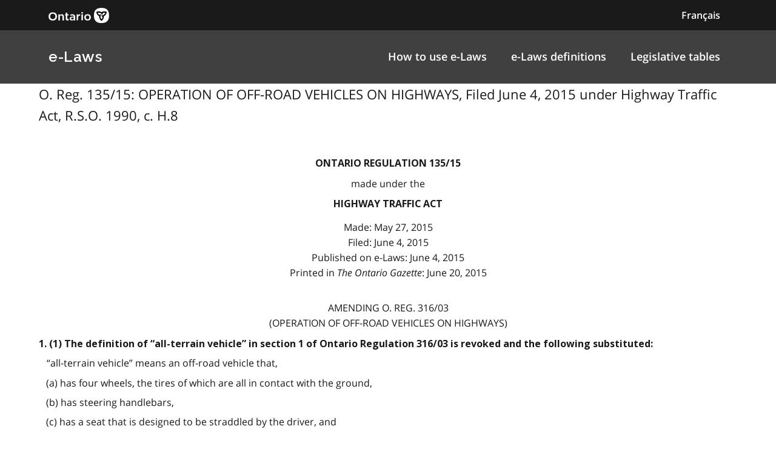

--- FILE ---
content_type: text/html
request_url: https://www.ontario.ca/laws/regulation/r15135
body_size: 33274
content:

        <!DOCTYPE html>

        <html lang="en">

            <head>
<meta charset="utf-8" />
                    <meta name="viewport" content="width=device-width, initial-scale=1.0" />                    
                    <meta property="og:title" content="O. Reg. 135/15: OPERATION OF OFF-ROAD VEHICLES ON HIGHWAYS" />
                    <meta property="og:actTitle" content="Filed June 4, 2015 under Highway Traffic Act, R.S.O. 1990, c. H.8" />
                    <meta property="og:description" content="ontario regulation 135/15 made under the Highway Traffic Act Made: May 27, 2015   Filed: June 4, 2015   Published on e-Laws: June 4, 2015   Printed..." />
                    <meta property="og:type" content="website" />
                    <meta property="og:site_name" content="Ontario.ca" />
                    <meta property="og:url" content="https://ontario.ca/laws/regulation/r15135" />
                    <meta property="og:image" content="https://ontario.ca/example-pages/assets/img/core/ontario_ogp_image.png" />
                    
                    
                    <meta name="twitter:card" content="summary_large_image" />
                    <meta name="twitter:creator" content="@ONgov">
                    <meta name="twitter:site" content="Ontario.ca">
                    
                    <meta name="twitter:title" content="O. Reg. 135/15: OPERATION OF OFF-ROAD VEHICLES ON HIGHWAYS">
                    <meta name="twitter:description" content="ontario regulation 135/15 made under the Highway Traffic Act Made: May 27, 2015   Filed: June 4, 2015   Published on e-Laws: June 4, 2015   Printed...">
                    <meta name="twitter:url" content="https://ontario.ca/laws/regulation/r15135">
                    <meta name="twitter:image" content="https://ontario.ca/example-pages/assets/img/core/ontario_ogp_image.png">

                    <link rel="icon" href="./src/assets/favicons/favicon.ico" size="any"/>
                    <link rel="shortcut icon" href="./src/assets/favicons/favicon.ico" size="any"/>
                    <link rel="icon" href="./src/assets/favicons/favicon.svg" type="image/svg+xml" />
                    <link rel="icon" href="./src/assets/favicons/favicon-48x48" type="image/png" />
                    <link rel="apple-touch-icon" href="/favicons/apple-touch-icon.png" type="image/png"/>
                    
                    <title>O. Reg. 135/15: OPERATION OF OFF-ROAD VEHICLES ON HIGHWAYS"</title>
                    <meta name="description" content="">
<script>
                                        (function(w,d,s,l,i){w[l]=w[l]||[];w[l].push({'gtm.start': new Date().getTime(),event:'gtm.js'});var f=d.getElementsByTagName(s)[0],j=d.createElement(s),dl=l!='dataLayer'?'&l='+l:'';j.async=true;j.src='https://www.googletagmanager.com/gtm.js?id='+i+dl;f.parentNode.insertBefore(j,f);
                                        })(window,document,'script','dataLayer','GTM-WQR6TDP');
                                    </script>

                <link rel="stylesheet" href="/laws/assets/styles/main.css">

            </head>

            <body>
<noscript>
                                        <iframe<img src="/laws/images/en/https://www.googletagmanager.com/ns.html?id=GTM-WQR6TDP"
                                        height="0" width="0" style="display:none;visibility:hidden"></iframe>
                                    </noscript>
<!--<link rel="stylesheet" href="/laws/assets/styles/application-header.css">-->
<link rel="stylesheet" href="/laws/assets/styles/ds-theme.min.css">
<div class='ontario-header__container'>
	<header class='ontario-application-header ontario-header' id='ontario-header'>
		<div class='ontario-row'>
			<div class='ontario-columns ontario-small-6 ontario-application-header__logo'>
				<a href='https://www.ontario.ca/page/government-ontario'>
					<img src='/laws/assets/logos/ontario-logo--desktop.svg' alt='Ontario.ca homepage' role='img' />
				</a>
			</div>
			<div class='ontario-columns ontario-small-6 ontario-application-header__lang-toggle'>
				<a href='#' class='ontario-header__language-toggler ontario-header-button ontario-header-button--without-outline'>
					Français
				</a>
			</div>
		</div>
	</header>
	<div class='ontario-application-subheader-menu__container'>
		<section class='ontario-application-subheader'>
			<div class='ontario-row'>
				<div class='ontario-columns ontario-small-12 ontario-application-subheader__container'>
					<p class='ontario-application-subheader__heading'>
						<a href='https://ontario.ca/laws'>e-Laws</a>
					</p>

					<div class='ontario-application-subheader__menu-container'>
						<ul class='ontario-application-subheader__menu ontario-hide-for-small ontario-show-for-medium ontario-show-for-large'>
							<li><a href='https://ontario.ca/laws/how-browse-e-laws'>How to use e-Laws</a></li>
							<li><a href='https://ontario.ca/laws/e-laws-definitions'>e-Laws definitions</a></li>
							<li><a href='https://ontario.ca/laws/legislative-tables'>Legislative tables</a></li>
						</ul>

						<button
							class='ontario-header__menu-toggler ontario-header-button ontario-header-button--with-outline ontario-hide-for-large'
							id='ontario-header-menu-toggler'
							aria-controls='ontario-navigation'
							aria-label='open menu'
							type='button'
						>

							<img class='ontario-icon' focusable='false' viewBox='0 0 24 24' preserveAspectRatio='xMidYMid meet' src='/laws/assets/icons/svg/ontario-icon-menu.svg'/>
						</button>

						<button
							class="ontario-header__menu-toggler ontario-header-button ontario-header-button--with-outline ontario-hide-for-large"
							id="ontario-header-nav-toggler"
							aria-controls="ontario-navigation"
							aria-label="close"
						>
							<img class='ontario-icon' focusable='false' viewBox='0 0 24 24' preserveAspectRatio='xMidYMid meet' src='/laws/assets/icons/svg/ontario-icon-close.svg'/>
						</button>
					</div>
				</div>
			</div>
		</section>
		<nav class="ontario-navigation ontario-hide-for-large" id="ontario-navigation">
			<div class="ontario-navigation__container">
				<ul>
					<li><a href='https://ontario.ca/laws/how-browse-e-laws'>How to use e-Laws</a></li>
					<li><a href='https://ontario.ca/laws/e-laws-definitions'>e-Laws definitions</a></li>
					<li><a href='https://ontario.cal/aws/legislative-tables'>Legislative tables</a></li>
				</ul>
			</div>
		</nav>
	</div>
</div>
<div class='ontario-overlay'></div>
<script<img src="/laws/images/en//laws/assets/scripts/ontario-a11y.js"></script>
<script<img src="/laws/images/en//laws/assets/scripts/ontario-header.js"></script>



                <div class="ontario-row">

                  <p class="leadText">O. Reg. 135/15: OPERATION OF OFF-ROAD VEHICLES ON HIGHWAYS, Filed June 4, 2015 under Highway Traffic Act, R.S.O. 1990, c. H.8
</p>
                  
<div class="WordSection1"> 
<p class="MsoNormal"><a name="Top"></a> </p> 
<p class="regnumber-e">ontario regulation 135/15</p> 
<p class="madeappfiled-e">made under the</p> 
<p class="ActTitle-e">Highway Traffic Act</p> 
<p class="madeappfiled-e">Made: May 27, 2015 <br>  Filed: June 4, 2015 <br>  Published on e-Laws: June 4, 2015 <br>  Printed in <em>The Ontario Gazette</em>: June 20, 2015 <br>   <br> 
</p> 
<p class="regaction-e">Amending O. Reg. 316/03</p> 
<p class="regtitleold-e">(OPERATION OF OFF-ROAD VEHICLES ON HIGHWAYS)</p> 
<p class="Psection-e">  1. (1) The definition of “all-terrain vehicle” in section 1 of Ontario Regulation 316/03 is revoked and the following substituted:</p> 
<p class="firstdef-e">“all-terrain vehicle” means an off-road vehicle that,</p> 
<p class="defclause-e">  (a) has four wheels, the tires of which are all in contact with the ground,</p> 
<p class="defclause-e">  (b) has steering handlebars,</p> 
<p class="defclause-e">  (c) has a seat that is designed to be straddled by the driver, and</p> 
<p class="defclause-e">  (d) is designed to carry,</p> 
<p class="subclause-e">  (i) a driver only and no passengers, or</p> 
<p class="subclause-e">  (ii) a driver and only one passenger, if the vehicle,</p> 
<p class="defsubsubclause-e">  (A) has one passenger seat that is designed to be straddled by the passenger while sitting facing forward behind the driver, and</p> 
<p class="defsubsubclause-e">  (B) is equipped with foot rests for the passenger that are separate from the foot rests for the driver;</p> 
<p class="Psubsection-e">  (2) Section 1 of the Regulation is amended by adding the following definitions:</p> 
<p class="definition-e">“multi-purpose off-highway utility vehicle” means an off-road vehicle that,</p> 
<p class="defclause-e">  (a) has four or more wheels, the tires of which are all in contact with the ground,</p> 
<p class="defclause-e">  (b) has a steering wheel for steering control,</p> 
<p class="defclause-e">  (c) has seats that are not designed to be straddled, and</p> 
<p class="defclause-e">  (d) has a minimum cargo capacity of 159 kilograms;</p> 
<p class="definition-e">“recreational off-highway vehicle” means an off-road vehicle that,</p> 
<p class="defclause-e">  (a) has four or more wheels, the tires of which are all in contact with the ground,</p> 
<p class="defclause-e">  (b) has a steering wheel for steering control,</p> 
<p class="defclause-e">  (c) has seats that are not designed to be straddled, and</p> 
<p class="defclause-e">  (d) has an engine displacement equal to or less than 1,000 cubic centimetres;</p> 
<p class="definition-e">“seat belt assembly” means a device or assembly composed of a strap or straps, webbing or similar material that restrains the movement of a person in order to prevent or mitigate injury to the person.</p> 
<p class="Psection-e">  2. Sections 4 and 5 of the Regulation are revoked and the following substituted:</p> 
<p class="headnote-e">Permitted provincial highways for certain off-road vehicles</p> 
<p class="section-e">  <strong>4. </strong>(1) Subject to subsection (2), no off-road vehicle shall be driven on a highway listed in Schedule B.</p> 
<p class="subsection-e">  (2) All-terrain vehicles, multi-purpose off-highway utility vehicles and recreational off-highway vehicles may be driven on a highway listed in Schedule B if the requirements of Part III are met.</p> 
<p class="headnote-e">Permitted municipal highways for certain off-road vehicles</p> 
<p class="section-e"><strong>  4.1 </strong>(1) Subject to subsection (2), an off-road vehicle may be driven on a highway or part of a highway in a municipality if,</p> 
<p class="clause-e">  (a) a by-law made by the municipality under subsection 191.8 (3) of the Act permits the operation of the off-road vehicle on the highway or part of the highway;</p> 
<p class="clause-e">  (b) the off-road vehicle is driven only during the months or hours specified in the by-law, in the case where the by-law limits the operation of the off-road vehicle on the highway or part of the highway within the municipality to certain months or hours; and</p> 
<p class="clause-e">  (c) the requirements of Part III are met.</p> 
<p class="subsection-e">  (2) Subsection (1) does not apply to an off-road vehicle other than,</p> 
<p class="clause-e">  (a) an all-terrain vehicle;</p> 
<p class="clause-e">  (b) a multi-purpose off-highway utility vehicle; and</p> 
<p class="clause-e">  (c) a recreational off-highway vehicle.</p> 
<p class="headnote-e">Highways on Crown lands or within provincial parks or conservation reserves</p> 
<p class="section-e">  <strong>5. </strong>An off-road vehicle may be driven on a highway or part of a highway that is on Crown land administered under the <em>Public Lands Act</em> or that is within a provincial park or conservation reserve within the meaning of the <em>Provincial Parks and Conservation Reserves Act, 2006</em>, unless the operation of the off-road vehicle on the highway or part of the highway is prohibited by the road authority or is otherwise prohibited by law.</p> 
<p class="Psection-e">  3. Sections 7 to 12 of the Regulation are revoked and the following substituted:</p> 
<p class="headnote-e">Weight and width of multi-purpose off-highway utility vehicles , etc.</p> 
<p class="section-e">  <strong>7. </strong>(1) If the off-road vehicle is a multi-purpose off-highway utility vehicle, it must,</p> 
<p class="clause-e">  (a) weigh 1,814 kilograms or less; and</p> 
<p class="clause-e">  (b) have an overall width not greater than 2.03 metres, excluding mirrors.</p> 
<p class="subsection-e">  (2) If the off-road vehicle is a recreational off-highway vehicle, it must,</p> 
<p class="clause-e">  (a) weigh 1,700 kilograms or less; and</p> 
<p class="clause-e">  (b) have an overall width not greater than 2.03 metres, excluding mirrors.</p> 
<p class="headnote-e">Weight of all-terrain vehicles</p> 
<p class="section-e">  <strong>7.1 </strong>(1) If the off-road vehicle is an all-terrain vehicle that was manufactured after December 31, 2001, the weight carried on the all-terrain vehicle must not exceed the maximum weight capacity as shown on the overloading warning label affixed by the manufacturer.</p> 
<p class="subsection-e">  (2) For the purposes of subsection (1), the weight carried on the all-terrain vehicle includes the weight of the driver, any passenger, the cargo and accessories, and the trailer tongue weight, if any, but does not include the vehicle curb weight.</p> 
<p class="headnote-e">Tires</p> 
<p class="section-e">  <strong>8. </strong>All the tires on the off-road vehicle must be inflated to the manufacturer’s recommended settings for normal operation.</p> 
<p class="headnote-e">Motor vehicle safety standards</p> 
<p class="section-e">  <strong>9. </strong>If the off-road vehicle is an all-terrain vehicle, it must meet the motor vehicle safety standards prescribed for restricted-use motorcycles in the <em>Motor Vehicle Safety Regulations</em> made under the <em>Motor Vehicle Safety Act </em>(Canada) applicable when the vehicle was manufactured.</p> 
<p class="headnote-e">Equipment configuration and performance requirements</p> 
<p class="section-e">  <strong>10. </strong>If the off-road vehicle was manufactured after December 31, 2001, it must meet the equipment configuration and performance requirements set out in at least one of the following standards that are applicable to that class of off-road vehicle:</p> 
<p class="paragraph-e">  1. ANSI/SVIA-1-2001, entitled <em>American National Standard for Four Wheel All-Terrain Vehicles — Equipment, Configuration, and Performance Requirements</em>, approved by the American National Standards Institute, Inc. on February 15, 2001 and published by the Specialty Vehicle Institute of America.</p> 
<p class="paragraph-e">  2. ANSI/SVIA 1-2007, entitled <em>American National Standard for Four Wheel All-Terrain Vehicles</em>, approved by the American National Standards Institute, Inc. on July 23, 2007 and published by the Specialty Vehicle Institute of America.</p> 
<p class="paragraph-e">  3. ANSI/SVIA 1-2010, entitled <em>American National Standard for Four Wheel All-Terrain Vehicles</em>, approved by the American National Standards Institute, Inc. on December 23, 2010 and published by the Specialty Vehicle Institute of America.</p> 
<p class="paragraph-e">  4. ANSI/ROHVA 1-2011, entitled <em>American National Standard for Recreational Off-Highway Vehicles</em>, approved by the American National Standards Institute, Inc. on July 11, 2011 and published by the Recreational Off-Highway Vehicle Association.</p> 
<p class="paragraph-e">  5. COHV 1-2012, entitled <em>Canadian Off-Highway Vehicle Distributors Council Standard for Four Wheel All-Terrain Vehicles</em>, approved on September 26, 2012 and published by the Canadian Off-Highway Vehicle Distributors Council.</p> 
<p class="paragraph-e">  6. COHV 2-2012, entitled <em>Canadian Off-Highway Vehicle Distributors Council Standard for Recreational Off-Highway Vehicles</em>, approved on September 26, 2012 and published by the Canadian Off-Highway Vehicle Distributors Council.</p> 
<p class="paragraph-e">  7. ANSI/OPEI B71.9-2012, entitled
<em>American National Standard for Multipurpose Off-Highway Utility Vehicles</em>, approved by the American National Standards Institute, Inc. on March 6, 2012 and published by the American National Standards Institute, Inc.</p> 
<p class="paragraph-e">  8. COHV 3-2013, entitled <em>Canadian Off-Highway Vehicle Distributors Council Standard for Multipurpose Off-Highway Utility Vehicles</em>, approved on April 3, 2013 and published by the Canadian Off-Highway Vehicle Distributors Council.</p> 
<p class="paragraph-e">  9. ANSI/ROHVA 1-2014, entitled <em>American National Standard for Recreational Off-Highway Vehicles</em>, approved by the American National Standards Institute, Inc. on September 24, 2014 and published by the Recreational Off-Highway Vehicle Association.</p> 
<p class="headnote-e">Safety equipment for multi-purpose off-highway utility vehicles and recreational off-highway vehicles</p> 
<p class="section-e">  <strong>10.1 </strong>(1) If the off-road vehicle is a multi-purpose off-highway utility vehicle, it must be equipped with an occupant protective structure and comply with subsection (3).</p> 
<p class="subsection-e">  (2) If the off-road vehicle is a recreational off-highway vehicle, it must be equipped with a roll-over protective structure and comply with subsection (3).</p> 
<p class="subsection-e">  (3) A multi-purpose off-highway utility vehicle or a recreational off-highway vehicle must be equipped,</p> 
<p class="clause-e">  (a) with a handle or device that may be grasped by an occupant to provide support and to assist the occupant in keeping his or her arms and hands within the vehicle;</p> 
<p class="clause-e">  (b) for each seating position, with a seat belt assembly that is in good working order and that includes a strap or straps sufficient to restrain both the pelvis and the torso; and</p> 
<p class="clause-e">  (c) with a rear view mirror.</p> 
<p class="headnote-e">Equipment installed at time of manufacture and manufacturer’s label</p> 
<p class="section-e">  <strong>11. </strong>(1) A component, equipment or other feature of the off-road vehicle that was part of the vehicle when manufactured and that is required by section 9, 10 or 10.1 must operate properly and must not be missing, partly or wholly inoperable or modified so as to reduce its effectiveness.</p> 
<p class="subsection-e">  (2) A component, equipment or other feature of the off-road vehicle that is specified in the definition of “all-terrain vehicle”, “multi-purpose off-highway utility vehicle” or “recreational off-highway vehicle” in section 1 or that is required by section 9, 10 or 10.1 must have been installed at the time the vehicle was manufactured.</p> 
<p class="subsection-e">  (3) If the off-road vehicle was manufactured after December 31, 2001, it must display in plain view the label that was affixed to the vehicle at the time of its manufacture to show the manufacturer’s certification of the standard or standards listed in section 10 to which the vehicle conforms.</p> 
<p class="subsection-e">  (4) If the off-road vehicle is an all-terrain vehicle manufactured after December 31, 2001, it must display in plain view the overloading warning label that was affixed to the vehicle at the time of its manufacture to show the maximum weight capacity.</p> 
<p class="headnote-e">Braking system</p> 
<p class="section-e">  <strong>12. </strong>(1) The off-road vehicle must be equipped with service brakes that comply with the requirements set out in at least one of the standards listed in section 10 that are applicable to that class of off-road vehicle.</p> 
<p class="subsection-e">  (2) The off-road vehicle must be equipped with a parking brake or parking mechanism that complies with the requirements set out in at least one of the standards listed in section 10 that are applicable to that class of off-road vehicle.</p> 
<p class="Psection-e">  4. (1) Subsection 13 (5) of the Regulation is amended by striking out “when any brake is applied” at the end and substituting “when any service brake is applied”.</p> 
<p class="Psubsection-e">  (2) Clause 13 (7) (c) of the Regulation is revoked and the following substituted:</p> 
<p class="clause-e">  (c) one or more red reflex reflectors on the rear.</p> 
<p class="Psubsection-e">  (3) Subsection 13 (8) of the Regulation is revoked and the following substituted:</p> 
<p class="subsection-e">  (8) The reflex reflectors required by subsection (7) must comply with the requirements of the <em>Motor Vehicle Safety Regulations</em> made under the <em>Motor Vehicle Safety Act</em> (Canada) if those requirements were applicable to the vehicle when the vehicle was manufactured.</p> 
<p class="Psection-e">  5. Subsection 16 (1) of the Regulation is revoked and the following substituted:</p> 
<p class="headnote-e">Permit</p> 
<p class="subsection-e">  (1) The off-road vehicle shall not be operated on a highway unless a permit under section 5 of the <em>Off-Road Vehicles Act</em> has been issued in respect of that vehicle and a number plate showing the number of the permit is displayed on the vehicle as required under that Act.</p> 
<p class="Psection-e">  6. Sections 18 and 19 of the Regulation are revoked and the following substituted:</p> 
<p class="headnote-e">Driver’s licence conditions</p> 
<p class="section-e">  <strong>18. </strong>(1) The driver of the off-road vehicle shall hold a valid Class A, B, C, D, E, F, G, G2, M or M2 driver’s licence issued under the Act unless he or she is exempt, under section 34 of the Act, from the application of section 32 of the Act.</p> 
<p class="subsection-e">  (2) If the driver of the off-road vehicle holds a Class G2 or Class M2 driver’s licence and is under the age of 20, there must not be, between the hours of midnight and 5 a.m., more than one passenger on the off-road vehicle who is under the age of 20, other than a person who is a member of the novice driver’s immediate family, as defined in subsection 6 (6) of Ontario Regulation 340/94 (Drivers’ Licences) made under the Act.</p> 
<p class="subsection-e">  (3) Despite subsection (2), if the holder of the Class G2 or Class M2 driver’s licence has held a valid driver’s licence of that class for the immediately preceding six months or longer, the maximum number of passengers under the age of 20 allowed is three.</p> 
<p class="subsection-e">  (4) The age distinctions in this section apply despite the <em>Human Rights Code</em>.</p> 
<p class="subsection-e">  (5) Subsections (2) and (3) are subject to the requirements with respect to passengers set out in sections 19.1, 19.2 and 19.3.</p> 
<p class="headnote-e">Helmet</p> 
<p class="section-e">  <strong>19. </strong>(1) The driver of the off-road vehicle and every passenger on the vehicle shall wear a helmet that complies with section 19 of the <em>Off-Road Vehicles Act</em>.</p> 
<p class="subsection-e">  (2) No person shall drive an off-road vehicle on a highway with a passenger on the vehicle unless the passenger is wearing a helmet as required by subsection (1).</p> 
<p class="headnote-e">Seat belts on multi-purpose off-highway utility vehicles or recreational off-highway vehicles</p> 
<p class="section-e">  <strong>19.1 </strong>(1) Every passenger on a multi-purpose off-highway utility vehicle or a recreational off-highway vehicle on a highway shall,</p> 
<p class="clause-e">  (a) occupy a seating position for which a seat belt assembly has been provided; and</p> 
<p class="clause-e">  (b) wear the complete seat belt assembly as required by subsection (4).</p> 
<p class="subsection-e">  (2) No person shall drive a multi-purpose off-highway utility vehicle or a recreational off-highway vehicle on a highway unless he or she is wearing a complete seat belt assembly as required by subsection (4).</p> 
<p class="subsection-e">  (3) No person shall drive a multi-purpose off-highway utility vehicle or a recreational off-highway vehicle on a highway with a passenger on the vehicle, unless the passenger is,</p> 
<p class="clause-e">  (a) occupying a seating position for which a seat belt assembly has been provided; and</p> 
<p class="clause-e">  (b) wearing the complete seat belt assembly as required by subsection (4).</p> 
<p class="subsection-e">  (4) A seat belt assembly shall be worn so that,</p> 
<p class="clause-e">  (a) the strap of each restraint is securely fastened and worn firmly against the body in the intended position; and</p> 
<p class="clause-e">  (b) no more than one person is wearing any strap of the seat belt assembly at any one time.</p> 
<p class="headnote-e">Passengers on all-terrain vehicles</p> 
<p class="section-e">  <strong>19.2 </strong>No person shall drive an all-terrain vehicle on a highway with a passenger on the vehicle unless,</p> 
<p class="clause-e">  (a) the vehicle is designed to carry both a driver and a passenger; and</p> 
<p class="clause-e">  (b) the passenger is straddling the passenger seat behind the driver while facing forward with his or her feet securely on the separate foot rests intended for the passenger.</p> 
<p class="headnote-e">No passengers under the age of eight</p> 
<p class="section-e">  <strong>19.3 </strong>No person shall drive an off-road vehicle on a highway with a passenger on the vehicle who is under the age of eight.</p> 
<p class="headnote-e">No riding on a trailer</p> 
<p class="section-e">  <strong>19.4 </strong>No person shall drive an off-road vehicle on a highway while it is towing a trailer or any other attachment if there is a passenger on the trailer or other attachment.</p> 
<p class="Psection-e">  7. (1) Subsection 24 (2) of the Regulation is amended by striking out “or” at the end of clause (a), by adding “or” at the end of clause (b) and by adding the following clause:</p> 
<p class="clause-e">  (c) the shoulder is not wide enough to allow the off-road vehicle to be driven with all of its tires remaining completely off of the roadway.</p> 
<p class="Psubsection-e">  (2) Subsection 24 (12) of the Regulation is revoked and the following substituted:</p> 
<p class="subsection-e">  (12) If the off-road vehicle is an all-terrain vehicle, the person driving the all-terrain vehicle on the highway may, despite clause 142 (4) (b) of the Act, indicate the intention to turn right by extending the right hand and arm horizontally beyond the right side of the vehicle. </p> 
<p class="Psection-e">  8. (1) Subsection 27 (1) of the Regulation is revoked and the following substituted:</p> 
<p class="headnote-e">Farmers and trappers</p> 
<p class="subsection-e">  (1) Sections 7, 8, 9, 10, 10.1, 11 and 18 do not apply to the operation of an off-road vehicle as described in clause 2 (2) (b) of the<em> Off-Road Vehicles Act</em>
if,</p> 
<p class="clause-e">  (a) the driver of the vehicle holds a valid driver’s licence; and</p> 
<p class="clause-e">  (b) the number of passengers on the off-road vehicle does not exceed the number of seating positions that were installed at the time the vehicle was manufactured.</p> 
<p class="Psubsection-e">  (2) Subsection 27 (2) of the Regulation is amended by striking out “section 4” and substituting “sections 4 and 4.1”.</p> 
<p class="Psection-e">  9. (1) Subsection 28 (2) of the Regulation is revoked and the following substituted:</p> 
<p class="subsection-e">  (2) Sections 7, 8, 9, 10, 10.1, 11 and 18 do not apply to the operation of an off-road vehicle on a highway by an employee who is driving the off-road vehicle in the course of his or her employment or in response to an emergency if,</p> 
<p class="clause-e">  (a) the employee holds a valid driver’s licence; and</p> 
<p class="clause-e">  (b) the number of passengers on the off-road vehicle does not exceed the number of seating positions that were installed at the time the vehicle was manufactured.</p> 
<p class="Psubsection-e">  (2) Subsection 28 (3) of the Regulation is amended by striking out “Section 4 does not apply” at the beginning and substituting “Sections 4 and 4.1 do not apply”.</p> 
<p class="Psection-e">  10. (1) Subsection 29 (2) of the Regulation is revoked and the following substituted:</p> 
<p class="subsection-e">  (2) Sections 9, 10, 10.1, 11, 16 and 18 do not apply to the operation of an off-road vehicle on a highway in an area of the province described in Schedule C if,</p> 
<p class="clause-e">  (a) the driver of the off-road vehicle is at least 16 years old;</p> 
<p class="clause-e">  (b) the driver of the off-road vehicle holds a valid driver’s licence or motorized snow vehicle operator’s licence; and</p> 
<p class="clause-e">  (c) the number of passengers on the off-road vehicle does not exceed the number of seating positions that were installed at the time vehicle was manufactured.</p> 
<p class="Psubsection-e">  (2) Subsection 29 (3) of the Regulation is amended by striking out “section 4” and substituting “sections 4 and 4.1”.</p> 
<p class="Psubsection-e">  (3) Section 29 of the Regulation is amended by adding the following subsections:</p> 
<p class="subsection-e">  (4) This section does not apply with respect to a highway or part of a highway that is under the jurisdiction of a municipality if the municipality has by by-law prohibited the operation of the off-road vehicle on the highway or part of the highway.</p> 
<p class="subsection-e">  (5) This section does not apply with respect to a highway or part of a highway that is described in section 5 if the operation of the off-road vehicle is prohibited on the highway or part of the highway.</p> 
<p class="Psection-e">  11. (1) The heading to Schedule B to the Regulation is revoked and the following substituted:</p> 
<p class="schedule-e">Schedule B <br>  HIGHWAYS PERMITTED TO All-Terrain vehicles, multi-purpose off-highway utility vehicles and recreational off-highway vehicles</p> 
<p class="Psubsection-e">  (2) Paragraph 3 of Schedule B to the Regulation is revoked and the following substituted:</p> 
<p class="paragraph-e">  3. All of the King’s Highways known as Nos. 94, 105, 125, 127, 130 and 141.</p> 
<p class="Psubsection-e">  (3) Paragraphs 22 and 23 of Schedule B to the Regulation are revoked and the following substituted:</p> 
<p class="paragraph-e">  22. That part of the King’s Highway known as No. 60 in the County of Renfrew lying between a point situate 800 metres measured northerly from its intersection with the roadway known as Bridge Street in the Municipality of Bonnechere Valley and a point situate 800 metres measured easterly from its intersection with the roadway known as Renfrew County Road 62 South in the Township of Madawaska Valley.</p> 
<p class="paragraph-e">  23. That part of the King’s Highway known as No. 60 lying between a point situate 500 metres measured westerly from the centre line of its western-most intersection with County Road No. 62 in the Township of Madawaska Valley, in the County of Renfrew, and a point situate 300 metres measured southerly from the middle of the Headstone Creek Bridge (at the east entrance of Algonquin Provincial Park) in the District of Nipissing.</p> 
<p class="Psubsection-e">  (4) Paragraph 34 of Schedule B to the Regulation is revoked and the following substituted:</p> 
<p class="paragraph-e">  34. That part of the King’s Highway known as No. 72 lying between a point situate at its intersection with the King’s Highway known as No. 17 in the District of Kenora and a point situate at its intersection with the railway tracks of the Canadian National Railway in the Town of Sioux Lookout, in the District of Kenora.</p> 
<p class="Psubsection-e">  (5) Paragraph 48 of Schedule B to the Regulation is revoked.</p> 
<p class="headnote-e">Commencement</p> 
<p class="Psection-e">  12. This Regulation comes into force on the later of July 1, 2015 and the day it is filed.</p> 
<p class="Psection-e"> </p> 
<p class="MsoNormal"> </p> 
<p class="MsoNormal"> </p> 
<p class="MsoNormal"></p> 
</div>

                </div>

            </body>
<!--<link rel="stylesheet" href="/laws/assets/styles/simple-footer.css">-->
<link rel="stylesheet" href="/laws/assets/styles/ds-theme.min.css">
<footer class='ontario-footer ontario-footer--default'>
	<div class='ontario-row'>
		<div class='ontario-columns ontario-small-12'>
			<ul class='ontario-footer__links-container ontario-footer__links-container--inline'>
				<li><a class='ontario-footer__link' href='https://www.ontario.ca/page/accessibility'>Accessibility</a></li>
				<li><a class='ontario-footer__link' href='https://www.ontario.ca/page/privacy-statement'>Privacy</a></li>
				<li><a class='ontario-footer__link' href='#'>Contact us</a></li>
			</ul>
			<div class='ontario-footer__copyright'>
				<a class='ontario-footer__link' href='https://www.ontario.ca/page/copyright-information'>&copy; King's Printer for Ontario,
					<span class='ontario-nbsp'>2012&ndash;23</span></a>
			</div>
		</div>
	</div>
</footer>


        </html>

--- FILE ---
content_type: text/css
request_url: https://www.ontario.ca/laws/assets/styles/ds-theme.min.css
body_size: 138996
content:
.ontario-fieldset__legend--heading h1,.ontario-fieldset__legend--large h1,.ontario-h1,.ontario-h2,.ontario-h3,.ontario-h4,.ontario-h5,.ontario-h6,h1,h1>.ontario-label--heading,h2,h3,h4,h5,h6{font-style:normal;font-weight:700;text-rendering:optimizeLegibility;margin-bottom:1rem;font-feature-settings:normal;font-family:Raleway,"Open Sans","Helvetica Neue",Helvetica,Arial,sans-serif}.ontario-fieldset__legend--heading h1,.ontario-fieldset__legend--large h1,.ontario-h1,h1,h1>.ontario-label--heading{font-size:2rem;letter-spacing:.04rem;line-height:1.29;margin:2.5rem 0 1.5rem 0;max-width:70rem}@media screen and (min-width:40em){.ontario-fieldset__legend--heading h1,.ontario-fieldset__legend--large h1,.ontario-h1,h1,h1>.ontario-label--heading{font-size:2.5rem;letter-spacing:.04rem;line-height:1.2}}.ontario-h2,h2{font-size:1.6875rem;letter-spacing:.03rem;line-height:1.37;margin:0 0 .75rem 0;max-width:48rem}@media screen and (min-width:40em){.ontario-h2,h2{font-size:2.0625rem;letter-spacing:.02rem;line-height:1.33}}.ontario-h3,h3{font-size:1.4375rem;letter-spacing:.02rem;line-height:1.39;margin:0 0 .75rem 0;max-width:48rem}@media screen and (min-width:40em){.ontario-h3,h3{font-size:1.75rem;letter-spacing:.02rem;line-height:1.43}}.ontario-h4,h4{font-size:1.25rem;letter-spacing:.03rem;line-height:1.5;margin:0 0 .75rem 0;max-width:48rem}@media screen and (min-width:40em){.ontario-h4,h4{font-size:1.5rem;letter-spacing:.0313rem;line-height:1.5}}.ontario-h5,h5{font-size:1.125rem;letter-spacing:.03rem;line-height:1.56;margin:0 0 .75rem 0;max-width:48rem}@media screen and (min-width:40em){.ontario-h5,h5{font-size:1.1875rem;letter-spacing:.025rem;line-height:1.5}}.ontario-h6,h6{font-size:1rem;line-height:1.56;letter-spacing:.03rem;max-width:48rem;margin:0 0 .75rem 0}@media screen and (min-width:40em){.ontario-h6,h6{font-size:1rem;letter-spacing:.025rem;line-height:1.5}}.ontario-lead-statement{font-size:1.25rem;line-height:1.6;max-width:70rem}@media screen and (min-width:40em){.ontario-lead-statement{font-size:1.375rem}}.ontario-margin-top-0-\!{margin-top:0}.ontario-padding-top-0-\!{padding-top:0}.ontario-margin-bottom-0-\!{margin-bottom:0}.ontario-padding-bottom-0-\!{padding-bottom:0}.ontario-margin-left-0-\!{margin-left:0}.ontario-padding-left-0-\!{padding-left:0}.ontario-margin-right-0-\!{margin-right:0}.ontario-padding-right-0-\!{padding-right:0}.ontario-margin-top-4-\!{margin-top:.25rem}.ontario-padding-top-4-\!{padding-top:.25rem}.ontario-margin-bottom-4-\!{margin-bottom:.25rem}.ontario-padding-bottom-4-\!{padding-bottom:.25rem}.ontario-margin-left-4-\!{margin-left:.25rem}.ontario-padding-left-4-\!{padding-left:.25rem}.ontario-margin-right-4-\!{margin-right:.25rem}.ontario-padding-right-4-\!{padding-right:.25rem}.ontario-margin-top-8-\!{margin-top:.5rem}.ontario-padding-top-8-\!{padding-top:.5rem}.ontario-margin-bottom-8-\!{margin-bottom:.5rem}.ontario-padding-bottom-8-\!{padding-bottom:.5rem}.ontario-margin-left-8-\!{margin-left:.5rem}.ontario-padding-left-8-\!{padding-left:.5rem}.ontario-margin-right-8-\!{margin-right:.5rem}.ontario-padding-right-8-\!{padding-right:.5rem}.ontario-margin-top-12-\!{margin-top:.75rem}.ontario-padding-top-12-\!{padding-top:.75rem}.ontario-margin-bottom-12-\!{margin-bottom:.75rem}.ontario-padding-bottom-12-\!{padding-bottom:.75rem}.ontario-margin-left-12-\!{margin-left:.75rem}.ontario-padding-left-12-\!{padding-left:.75rem}.ontario-margin-right-12-\!{margin-right:.75rem}.ontario-padding-right-12-\!{padding-right:.75rem}.ontario-margin-top-16-\!{margin-top:1rem}.ontario-padding-top-16-\!{padding-top:1rem}.ontario-margin-bottom-16-\!{margin-bottom:1rem}.ontario-padding-bottom-16-\!{padding-bottom:1rem}.ontario-margin-left-16-\!{margin-left:1rem}.ontario-padding-left-16-\!{padding-left:1rem}.ontario-margin-right-16-\!{margin-right:1rem}.ontario-padding-right-16-\!{padding-right:1rem}.ontario-margin-top-24-\!{margin-top:1.5rem}.ontario-padding-top-24-\!{padding-top:1.5rem}.ontario-margin-bottom-24-\!{margin-bottom:1.5rem}.ontario-padding-bottom-24-\!{padding-bottom:1.5rem}.ontario-margin-left-24-\!{margin-left:1.5rem}.ontario-padding-left-24-\!{padding-left:1.5rem}.ontario-margin-right-24-\!{margin-right:1.5rem}.ontario-padding-right-24-\!{padding-right:1.5rem}.ontario-margin-top-32-\!{margin-top:2rem}.ontario-padding-top-32-\!{padding-top:2rem}.ontario-margin-bottom-32-\!{margin-bottom:2rem}.ontario-padding-bottom-32-\!{padding-bottom:2rem}.ontario-margin-left-32-\!{margin-left:2rem}.ontario-padding-left-32-\!{padding-left:2rem}.ontario-margin-right-32-\!{margin-right:2rem}.ontario-padding-right-32-\!{padding-right:2rem}.ontario-margin-top-40-\!{margin-top:2.5rem}.ontario-padding-top-40-\!{padding-top:2.5rem}.ontario-margin-bottom-40-\!{margin-bottom:2.5rem}.ontario-padding-bottom-40-\!{padding-bottom:2.5rem}.ontario-margin-left-40-\!{margin-left:2.5rem}.ontario-padding-left-40-\!{padding-left:2.5rem}.ontario-margin-right-40-\!{margin-right:2.5rem}.ontario-padding-right-40-\!{padding-right:2.5rem}.ontario-margin-top-48-\!{margin-top:3rem}.ontario-padding-top-48-\!{padding-top:3rem}.ontario-margin-bottom-48-\!{margin-bottom:3rem}.ontario-padding-bottom-48-\!{padding-bottom:3rem}.ontario-margin-left-48-\!{margin-left:3rem}.ontario-padding-left-48-\!{padding-left:3rem}.ontario-margin-right-48-\!{margin-right:3rem}.ontario-padding-right-48-\!{padding-right:3rem}.ontario-margin-top-64-\!{margin-top:4rem}.ontario-padding-top-64-\!{padding-top:4rem}.ontario-margin-bottom-64-\!{margin-bottom:4rem}.ontario-padding-bottom-64-\!{padding-bottom:4rem}.ontario-margin-left-64-\!{margin-left:4rem}.ontario-padding-left-64-\!{padding-left:4rem}.ontario-margin-right-64-\!{margin-right:4rem}.ontario-padding-right-64-\!{padding-right:4rem}.ontario-padding-top-0-\!{padding-top:0!important}.ontario-padding-bottom-0-\!{padding-bottom:0!important}.ontario-padding-right-0-\!{padding-right:0!important}.ontario-padding-left-0-\!{padding-left:0!important}.ontario-padding-top-4-\!{padding-top:.25rem!important}.ontario-padding-bottom-4-\!{padding-bottom:.25rem!important}.ontario-padding-right-4-\!{padding-right:.25rem!important}.ontario-padding-left-4-\!{padding-left:.25rem!important}.ontario-padding-top-8-\!{padding-top:.5rem!important}.ontario-padding-bottom-8-\!{padding-bottom:.5rem!important}.ontario-padding-right-8-\!{padding-right:.5rem!important}.ontario-padding-left-8-\!{padding-left:.5rem!important}.ontario-padding-top-12-\!{padding-top:.75rem!important}.ontario-padding-bottom-12-\!{padding-bottom:.75rem!important}.ontario-padding-right-12-\!{padding-right:.75rem!important}.ontario-padding-left-12-\!{padding-left:.75rem!important}.ontario-padding-top-16-\!{padding-top:1rem!important}.ontario-padding-bottom-16-\!{padding-bottom:1rem!important}.ontario-padding-right-16-\!{padding-right:1rem!important}.ontario-padding-left-16-\!{padding-left:1rem!important}.ontario-padding-top-24-\!{padding-top:1.5rem!important}.ontario-padding-bottom-24-\!{padding-bottom:1.5rem!important}.ontario-padding-right-24-\!{padding-right:1.5rem!important}.ontario-padding-left-24-\!{padding-left:1.5rem!important}.ontario-padding-top-32-\!{padding-top:2rem!important}.ontario-padding-bottom-32-\!{padding-bottom:2rem!important}.ontario-padding-right-32-\!{padding-right:2rem!important}.ontario-padding-left-32-\!{padding-left:2rem!important}.ontario-padding-top-40-\!{padding-top:2.5rem!important}.ontario-padding-bottom-40-\!{padding-bottom:2.5rem!important}.ontario-padding-right-40-\!{padding-right:2.5rem!important}.ontario-padding-left-40-\!{padding-left:2.5rem!important}.ontario-padding-top-48-\!{padding-top:3rem!important}.ontario-padding-bottom-48-\!{padding-bottom:3rem!important}.ontario-padding-right-48-\!{padding-right:3rem!important}.ontario-padding-left-48-\!{padding-left:3rem!important}.ontario-padding-top-64-\!{padding-top:4rem!important}.ontario-padding-bottom-64-\!{padding-bottom:4rem!important}.ontario-padding-right-64-\!{padding-right:4rem!important}.ontario-padding-left-64-\!{padding-left:4rem!important}.ontario-padding-top-80-\!{padding-top:5rem!important}.ontario-padding-bottom-80-\!{padding-bottom:5rem!important}.ontario-padding-right-80-\!{padding-right:5rem!important}.ontario-padding-left-80-\!{padding-left:5rem!important}.ontario-margin-top-0-\!{margin-top:0!important}.ontario-margin-bottom-0-\!{margin-bottom:0!important}.ontario-margin-right-0-\!{margin-right:0!important}.ontario-margin-left-0-\!{margin-left:0!important}.ontario-margin-top-4-\!{margin-top:.25rem!important}.ontario-margin-bottom-4-\!{margin-bottom:.25rem!important}.ontario-margin-right-4-\!{margin-right:.25rem!important}.ontario-margin-left-4-\!{margin-left:.25rem!important}.ontario-margin-top-8-\!{margin-top:.5rem!important}.ontario-margin-bottom-8-\!{margin-bottom:.5rem!important}.ontario-margin-right-8-\!{margin-right:.5rem!important}.ontario-margin-left-8-\!{margin-left:.5rem!important}.ontario-margin-top-12-\!{margin-top:.75rem!important}.ontario-margin-bottom-12-\!{margin-bottom:.75rem!important}.ontario-margin-right-12-\!{margin-right:.75rem!important}.ontario-margin-left-12-\!{margin-left:.75rem!important}.ontario-margin-top-16-\!{margin-top:1rem!important}.ontario-margin-bottom-16-\!{margin-bottom:1rem!important}.ontario-margin-right-16-\!{margin-right:1rem!important}.ontario-margin-left-16-\!{margin-left:1rem!important}.ontario-margin-top-24-\!{margin-top:1.5rem!important}.ontario-margin-bottom-24-\!{margin-bottom:1.5rem!important}.ontario-margin-right-24-\!{margin-right:1.5rem!important}.ontario-margin-left-24-\!{margin-left:1.5rem!important}.ontario-margin-top-32-\!{margin-top:2rem!important}.ontario-margin-bottom-32-\!{margin-bottom:2rem!important}.ontario-margin-right-32-\!{margin-right:2rem!important}.ontario-margin-left-32-\!{margin-left:2rem!important}.ontario-margin-top-40-\!{margin-top:2.5rem!important}.ontario-margin-bottom-40-\!{margin-bottom:2.5rem!important}.ontario-margin-right-40-\!{margin-right:2.5rem!important}.ontario-margin-left-40-\!{margin-left:2.5rem!important}.ontario-margin-top-48-\!{margin-top:3rem!important}.ontario-margin-bottom-48-\!{margin-bottom:3rem!important}.ontario-margin-right-48-\!{margin-right:3rem!important}.ontario-margin-left-48-\!{margin-left:3rem!important}.ontario-margin-top-64-\!{margin-top:4rem!important}.ontario-margin-bottom-64-\!{margin-bottom:4rem!important}.ontario-margin-right-64-\!{margin-right:4rem!important}.ontario-margin-left-64-\!{margin-left:4rem!important}.ontario-margin-top-80-\!{margin-top:5rem!important}.ontario-margin-bottom-80-\!{margin-bottom:5rem!important}.ontario-margin-right-80-\!{margin-right:5rem!important}.ontario-margin-left-80-\!{margin-left:5rem!important}.ontario-input:active,.ontario-input:focus{box-shadow:0 0 0 4px #009adb;outline:4px solid transparent;transition:box-shadow .1s ease-in-out}.ontario-bg-white{background-color:#fff}.ontario-bg-greyscale-5{background-color:#f2f2f2}.ontario-bg-greyscale-20{background-color:#ccc}.ontario-bg-greyscale-40{background-color:#999}.ontario-bg-greyscale-60{background-color:#666}.ontario-bg-greyscale-70{background-color:#4d4d4d}.ontario-bg-black{background-color:#1a1a1a}.ontario-bg-gold{background-color:#cba52e}.ontario-bg-yellow{background-color:#fcaf17}.ontario-bg-taupe{background-color:#c1b28f}.ontario-bg-green{background-color:#39b54a}.ontario-bg-lime{background-color:#8dc63f}.ontario-bg-teal{background-color:#49a7a2}.ontario-bg-sky{background-color:#00b2e3}.ontario-bg-blue{background-color:#3193cc}.ontario-bg-purple{background-color:#b975b7}.ontario-bg-orange{background-color:#f15a22}.ontario-bg-red{background-color:#f0454b}.ontario-bg-magenta{background-color:#f03093}.ontario-bg-light-gold{background-color:#f0e7cc}.ontario-bg-light-yellow{background-color:#f8e5c3}.ontario-bg-light-taupe{background-color:#ebe7db}.ontario-bg-light-green{background-color:#d1efd4}.ontario-bg-light-lime{background-color:#ddedc7}.ontario-bg-light-teal{background-color:#cfeded}.ontario-bg-light-sky{background-color:#c5eefa}.ontario-bg-light-blue{background-color:#dbe9f5}.ontario-bg-light-purple{background-color:#f1e3f2}.ontario-bg-light-orange{background-color:#fee1d9}.ontario-bg-light-red{background-color:#ffe0e2}.ontario-bg-light-magenta{background-color:#fedff0}.ontario-bg-dark-gold{background-color:#86743d}.ontario-bg-dark-yellow{background-color:#8a600d}.ontario-bg-dark-taupe{background-color:#7b725c}.ontario-bg-dark-green{background-color:#2b8737}.ontario-bg-dark-lime{background-color:#5f8129}.ontario-bg-dark-teal{background-color:#367a76}.ontario-bg-dark-sky{background-color:#1080a6}.ontario-bg-dark-blue{background-color:#0369ac}.ontario-bg-dark-purple{background-color:#92278f}.ontario-bg-dark-orange{background-color:#c64a1c}.ontario-bg-dark-red{background-color:#d81a21}.ontario-bg-dark-magenta{background-color:#c00264}@font-face{font-family:"Courier Prime";font-weight:400;font-style:normal;font-display:swap;src:local("Courier Prime"),local("Courier-prime-regular"),url(../fonts/courier-prime-400/CourierPrime-Regular.ttf) format("truetype")}@font-face{font-family:"Courier Prime";font-weight:400;font-style:italic;font-display:swap;src:local("Courier Prime Italic"),local("Courier-prime-italic"),url(../fonts/courier-prime-400--italic/CourierPrime-Italic.ttf) format("truetype")}@font-face{font-family:"Courier Prime";font-weight:700;font-style:normal;font-display:swap;src:local("Courier Prime Bold"),local("Courier-prime-bold"),url(../fonts/courier-prime-700/CourierPrime-Bold.ttf) format("truetype")}@font-face{font-family:"Courier Prime";font-weight:700;font-style:italic;font-display:swap;src:local("Courier Prime Bold Italic"),local("Courier-prime-bold-italic"),url(../fonts/courier-prime-700--italic/CourierPrime-BoldItalic.ttf) format("truetype")}@font-face{font-family:"Open Sans";font-weight:400;font-style:normal;font-display:swap;src:url(../fonts/open-sans-400/open-sans-400.woff2) format("woff2"),url(../fonts/open-sans-400/open-sans-400.woff) format("woff"),url(../fonts/open-sans-400/open-sans-400.svg#OpenSans) format("svg"),local("Open Sans"),local("Open-Sans-regular")}@font-face{font-family:"Open Sans";font-weight:600;font-style:normal;font-display:swap;src:url(../fonts/open-sans-600/open-sans-600.woff2) format("woff2"),url(../fonts/open-sans-600/open-sans-600.woff) format("woff"),url(../fonts/open-sans-600/open-sans-600.svg#OpenSans) format("svg"),local("Open Sans Semibold"),local("Open-Sans-600")}@font-face{font-family:"Open Sans";font-weight:400;font-style:italic;font-display:swap;src:url(../fonts/open-sans-400--italic/open-sans-400--italic.woff2) format("woff2"),url(../fonts/open-sans-400--italic/open-sans-400--italic.woff) format("woff"),url(../fonts/open-sans-400--italic/open-sans-400--italic.svg#OpenSans) format("svg"),local("Open Sans Italic"),local("Open-Sans-italic")}@font-face{font-family:"Open Sans";font-weight:700;font-display:swap;src:local("Open Sans Bold"),local("Open-Sans-700");src:url(../fonts/open-sans-700/open-sans-700.eot);src:url(../fonts/open-sans-700/open-sans-700.eot?#iefix) format("embedded-opentype"),url(../fonts/open-sans-700/open-sans-700.woff2) format("woff2"),url(../fonts/open-sans-700/open-sans-700.woff) format("woff"),url(../fonts/open-sans-700/open-sans-700.ttf) format("truetype"),url(../fonts/open-sans-700/open-sans-700.svg)}@font-face{font-family:Raleway;font-weight:400;font-style:normal;font-display:swap;src:url(../fonts/raleway-modified-400/raleway-modified-400.woff2) format("woff2"),url(../fonts/raleway-modified-400/raleway-modified-400.woff) format("woff"),url(../fonts/raleway-modified-400/raleway-modified-400.svg) format("svg"),local("Raleway"),local("Raleway-400")}@font-face{font-family:Raleway;font-weight:600;font-style:normal;font-display:swap;src:url(../fonts/raleway-modified-600/raleway-modified-600.woff2) format("woff2"),url(../fonts/raleway-modified-600/raleway-modified-600.woff) format("woff"),url(../fonts/raleway-modified-600/raleway-modified-600.svg) format("svg"),local("Raleway SemiBold"),local("Raleway-600")}@font-face{font-family:Raleway;font-weight:700;font-style:normal;font-display:swap;src:url(../fonts/raleway-modified-700/raleway-modified-700.woff2) format("woff2"),url(../fonts/raleway-modified-700/raleway-modified-700.woff) format("woff"),url(../fonts/raleway-modified-700/raleway-modified-700.svg) format("svg"),local("Raleway Bold"),local("Raleway-700")}html{font-family:"Open Sans","Helvetica Neue",Helvetica,Arial,sans-serif;font-size:1rem}body{font-size:1rem;line-height:1.6;background-color:#fff;color:#1a1a1a;margin:0}p{font-size:inherit;margin-bottom:1.25rem;text-rendering:optimizeLegibility;margin:0 0 1.5rem 0}cite{font-style:italic;line-height:inherit}strong{font-weight:700;line-height:inherit}*,::after,::before{box-sizing:inherit}main dd,main li,main p,main p:not(.ontario-lead-statement){max-width:48rem}hr{border:0;padding:0;margin:2.5rem 0;border-bottom:4px solid #ccc}hr.ontario-hr--dark{border-bottom:4px solid #1a1a1a}a{color:#06c;text-decoration:underline}a:visited{color:#551a8b}a:hover{color:#00478f}a:active{color:#002142}a:focus{box-shadow:0 0 0 4px #009adb;outline:4px solid transparent;transition:all .1s ease-in-out}​p{margin:0 0 1.5rem 0}h1+h2,h2+h3,h3+h4,h4+h5,h5+h6,ol+h1,ol+h2,ol+h3,ol+h4,ol+h5,ol+h6,p+h2,p+h3,p+h4,p+h5,p+h6,ul+h1,ul+h2,ul+h3,ul+h4,ul+h5,ul+h6,​p+h1{margin-top:2rem}li code,p code,td code{line-height:2.25rem}input[type=color],input[type=date],input[type=email],input[type=number],input[type=search],input[type=tel],input[type=text],textarea{background-origin:initial;height:auto;-webkit-appearance:none;-moz-appearance:none}input[type=checkbox]+label,input[type=radio]+label{font-family:"Open Sans","Helvetica Neue",Helvetica,Arial,sans-serif;font-size:1rem;font-weight:400;margin-left:0;margin-right:0}fieldset{border:0;margin:0;padding:0;page-break-inside:avoid}label,legend{display:block;margin:0}select{background-origin:initial;height:auto;-webkit-appearance:none;-moz-appearance:none}ol,ul{padding:0}ul{margin-left:2rem}ul li{padding:0 0 .75rem 0}ol{margin-left:1.75rem}ol li{padding:0 0 .75rem .25rem}ol li:last-child,ul li:last-child{padding-bottom:0}ol ul,ul ul{margin:.5rem 0 .5rem 2rem}ol ol,ul ol{margin:.5rem 0 .5rem 1.75rem}p+ol,p+ul{margin-top:-.75rem}@media screen and (min-width:40em){ul{margin:.5rem 0 1.5rem 3rem}ol{margin:.5rem 0 1.5rem 2.75rem}ol ul,ul ul{margin:.5rem 0 .5rem 3rem}ol ol,ul ol{margin:.5rem 0 .5rem 2.75rem}}.ontario-row{margin:0 auto;max-width:72rem;width:100%}.ontario-row:after,.ontario-row:before{content:"";display:table}.ontario-row:after{clear:both}.ontario-row.ontario-row--collapse>.ontario-column,.ontario-row.ontario-row--collapse>.ontario-columns{padding-left:0;padding-right:0}.ontario-row.ontario-row--collapse .ontario-row{margin-left:0;margin-right:0}.ontario-row .ontario-row{margin:0 -1rem;max-width:none;width:auto}.ontario-row .ontario-row:after,.ontario-row .ontario-row:before{content:"";display:table}.ontario-row .ontario-row:after{clear:both}.ontario-row .ontario-row.ontario-row--collapse{margin:0;max-width:none;width:auto}.ontario-row .ontario-row.ontario-row--collapse:after,.ontario-row .ontario-row.ontario-row--collapse:before{content:"";display:table}.ontario-row .ontario-row.ontario-row--collapse:after{clear:both}.ontario-column,.ontario-columns{padding-left:1rem;padding-right:1rem;box-sizing:border-box;width:100%;float:left}.ontario-column+.ontario-column:last-child,.ontario-column+.ontario-columns:last-child,.ontario-columns+.ontario-column:last-child,.ontario-columns+.ontario-columns:last-child{float:right}.ontario-column+.ontario-column.ontario-end,.ontario-column+.ontario-columns.ontario-end,.ontario-columns+.ontario-column.ontario-end,.ontario-columns+.ontario-columns.ontario-end{float:left}@media only screen{.ontario-small-push-0{position:relative;left:0;right:auto}.ontario-small-pull-0{position:relative;right:0;left:auto}.ontario-small-push-1{position:relative;left:8.3333333333%;right:auto}.ontario-small-pull-1{position:relative;right:8.3333333333%;left:auto}.ontario-small-push-2{position:relative;left:16.6666666667%;right:auto}.ontario-small-pull-2{position:relative;right:16.6666666667%;left:auto}.ontario-small-push-3{position:relative;left:25%;right:auto}.ontario-small-pull-3{position:relative;right:25%;left:auto}.ontario-small-push-4{position:relative;left:33.3333333333%;right:auto}.ontario-small-pull-4{position:relative;right:33.3333333333%;left:auto}.ontario-small-push-5{position:relative;left:41.6666666667%;right:auto}.ontario-small-pull-5{position:relative;right:41.6666666667%;left:auto}.ontario-small-push-6{position:relative;left:50%;right:auto}.ontario-small-pull-6{position:relative;right:50%;left:auto}.ontario-small-push-7{position:relative;left:58.3333333333%;right:auto}.ontario-small-pull-7{position:relative;right:58.3333333333%;left:auto}.ontario-small-push-8{position:relative;left:66.6666666667%;right:auto}.ontario-small-pull-8{position:relative;right:66.6666666667%;left:auto}.ontario-small-push-9{position:relative;left:75%;right:auto}.ontario-small-pull-9{position:relative;right:75%;left:auto}.ontario-small-push-10{position:relative;left:83.3333333333%;right:auto}.ontario-small-pull-10{position:relative;right:83.3333333333%;left:auto}.ontario-small-push-11{position:relative;left:91.6666666667%;right:auto}.ontario-small-pull-11{position:relative;right:91.6666666667%;left:auto}.ontario-column,.ontario-columns{position:relative;padding-left:1rem;padding-right:1rem;box-sizing:border-box;float:left}.ontario-small-1{width:8.3333333333%}.ontario-small-2{width:16.6666666667%}.ontario-small-3{width:25%}.ontario-small-4{width:33.3333333333%}.ontario-small-5{width:41.6666666667%}.ontario-small-6{width:50%}.ontario-small-7{width:58.3333333333%}.ontario-small-8{width:66.6666666667%}.ontario-small-9{width:75%}.ontario-small-10{width:83.3333333333%}.ontario-small-11{width:91.6666666667%}.ontario-small-12{width:100%}.ontario-small-offset-0{margin-left:0!important}.ontario-small-offset-1{margin-left:8.3333333333%!important}.ontario-small-offset-2{margin-left:16.6666666667%!important}.ontario-small-offset-3{margin-left:25%!important}.ontario-small-offset-4{margin-left:33.3333333333%!important}.ontario-small-offset-5{margin-left:41.6666666667%!important}.ontario-small-offset-6{margin-left:50%!important}.ontario-small-offset-7{margin-left:58.3333333333%!important}.ontario-small-offset-8{margin-left:66.6666666667%!important}.ontario-small-offset-9{margin-left:75%!important}.ontario-small-offset-10{margin-left:83.3333333333%!important}.ontario-small-offset-11{margin-left:91.6666666667%!important}.ontario-small-reset-order{float:left;left:auto;margin-left:0;margin-right:0;right:auto}.ontario-column.ontario-small-centered,.ontario-columns.ontario-small-centered{margin-left:auto;margin-right:auto;float:none}.ontario-column.ontario-small-uncentered,.ontario-columns.ontario-small-uncentered{float:left;margin-left:0;margin-right:0}.ontario-column.ontario-small-centered:last-child,.ontario-columns.ontario-small-centered:last-child{float:none}.ontario-column.ontario-small-uncentered:last-child,.ontario-columns.ontario-small-uncentered:last-child{float:left}.ontario-column.ontario-small-uncentered.ontario-opposite,.ontario-columns.ontario-small-uncentered.ontario-opposite{float:right}.ontario-row.ontario-small-collapse>.ontario-column,.ontario-row.ontario-small-collapse>.ontario-columns{padding-left:0;padding-right:0}.ontario-row.ontario-small-collapse .ontario-row{margin-left:0;margin-right:0}.ontario-row.ontario-small-uncollapse>.ontario-column,.ontario-row.ontario-small-uncollapse>.ontario-columns{padding-left:1rem;padding-right:1rem;box-sizing:border-box;float:left}}@media only screen and (min-width:40.063em){.ontario-medium-push-0{position:relative;left:0;right:auto}.ontario-medium-pull-0{position:relative;right:0;left:auto}.ontario-medium-push-1{position:relative;left:8.3333333333%;right:auto}.ontario-medium-pull-1{position:relative;right:8.3333333333%;left:auto}.ontario-medium-push-2{position:relative;left:16.6666666667%;right:auto}.ontario-medium-pull-2{position:relative;right:16.6666666667%;left:auto}.ontario-medium-push-3{position:relative;left:25%;right:auto}.ontario-medium-pull-3{position:relative;right:25%;left:auto}.ontario-medium-push-4{position:relative;left:33.3333333333%;right:auto}.ontario-medium-pull-4{position:relative;right:33.3333333333%;left:auto}.ontario-medium-push-5{position:relative;left:41.6666666667%;right:auto}.ontario-medium-pull-5{position:relative;right:41.6666666667%;left:auto}.ontario-medium-push-6{position:relative;left:50%;right:auto}.ontario-medium-pull-6{position:relative;right:50%;left:auto}.ontario-medium-push-7{position:relative;left:58.3333333333%;right:auto}.ontario-medium-pull-7{position:relative;right:58.3333333333%;left:auto}.ontario-medium-push-8{position:relative;left:66.6666666667%;right:auto}.ontario-medium-pull-8{position:relative;right:66.6666666667%;left:auto}.ontario-medium-push-9{position:relative;left:75%;right:auto}.ontario-medium-pull-9{position:relative;right:75%;left:auto}.ontario-medium-push-10{position:relative;left:83.3333333333%;right:auto}.ontario-medium-pull-10{position:relative;right:83.3333333333%;left:auto}.ontario-medium-push-11{position:relative;left:91.6666666667%;right:auto}.ontario-medium-pull-11{position:relative;right:91.6666666667%;left:auto}.ontario-column,.ontario-columns{position:relative;padding-left:1rem;padding-right:1rem;box-sizing:border-box;float:left}.ontario-medium-1{width:8.3333333333%}.ontario-medium-2{width:16.6666666667%}.ontario-medium-3{width:25%}.ontario-medium-4{width:33.3333333333%}.ontario-medium-5{width:41.6666666667%}.ontario-medium-6{width:50%}.ontario-medium-7{width:58.3333333333%}.ontario-medium-8{width:66.6666666667%}.ontario-medium-9{width:75%}.ontario-medium-10{width:83.3333333333%}.ontario-medium-11{width:91.6666666667%}.ontario-medium-12{width:100%}.ontario-medium-offset-0{margin-left:0!important}.ontario-medium-offset-1{margin-left:8.3333333333%!important}.ontario-medium-offset-2{margin-left:16.6666666667%!important}.ontario-medium-offset-3{margin-left:25%!important}.ontario-medium-offset-4{margin-left:33.3333333333%!important}.ontario-medium-offset-5{margin-left:41.6666666667%!important}.ontario-medium-offset-6{margin-left:50%!important}.ontario-medium-offset-7{margin-left:58.3333333333%!important}.ontario-medium-offset-8{margin-left:66.6666666667%!important}.ontario-medium-offset-9{margin-left:75%!important}.ontario-medium-offset-10{margin-left:83.3333333333%!important}.ontario-medium-offset-11{margin-left:91.6666666667%!important}.ontario-medium-reset-order{float:left;left:auto;margin-left:0;margin-right:0;right:auto}.ontario-column.ontario-medium-centered,.ontario-columns.ontario-medium-centered{margin-left:auto;margin-right:auto;float:none}.ontario-column.ontario-medium-uncentered,.ontario-columns.ontario-medium-uncentered{float:left;margin-left:0;margin-right:0}.ontario-column.ontario-medium-centered:last-child,.ontario-columns.ontario-medium-centered:last-child{float:none}.ontario-column.ontario-medium-uncentered:last-child,.ontario-columns.ontario-medium-uncentered:last-child{float:left}.ontario-column.ontario-medium-uncentered.ontario-opposite,.ontario-columns.ontario-medium-uncentered.ontario-opposite{float:right}.ontario-row.ontario-medium-collapse>.ontario-column,.ontario-row.ontario-medium-collapse>.ontario-columns{padding-left:0;padding-right:0}.ontario-row.ontario-medium-collapse .ontario-row{margin-left:0;margin-right:0}.ontario-row.ontario-medium-uncollapse>.ontario-column,.ontario-row.ontario-medium-uncollapse>.ontario-columns{padding-left:1rem;padding-right:1rem;box-sizing:border-box;float:left}}@media only screen and (min-width:73.063em){.ontario-large-push-0{position:relative;left:0;right:auto}.ontario-large-pull-0{position:relative;right:0;left:auto}.ontario-large-push-1{position:relative;left:8.3333333333%;right:auto}.ontario-large-pull-1{position:relative;right:8.3333333333%;left:auto}.ontario-large-push-2{position:relative;left:16.6666666667%;right:auto}.ontario-large-pull-2{position:relative;right:16.6666666667%;left:auto}.ontario-large-push-3{position:relative;left:25%;right:auto}.ontario-large-pull-3{position:relative;right:25%;left:auto}.ontario-large-push-4{position:relative;left:33.3333333333%;right:auto}.ontario-large-pull-4{position:relative;right:33.3333333333%;left:auto}.ontario-large-push-5{position:relative;left:41.6666666667%;right:auto}.ontario-large-pull-5{position:relative;right:41.6666666667%;left:auto}.ontario-large-push-6{position:relative;left:50%;right:auto}.ontario-large-pull-6{position:relative;right:50%;left:auto}.ontario-large-push-7{position:relative;left:58.3333333333%;right:auto}.ontario-large-pull-7{position:relative;right:58.3333333333%;left:auto}.ontario-large-push-8{position:relative;left:66.6666666667%;right:auto}.ontario-large-pull-8{position:relative;right:66.6666666667%;left:auto}.ontario-large-push-9{position:relative;left:75%;right:auto}.ontario-large-pull-9{position:relative;right:75%;left:auto}.ontario-large-push-10{position:relative;left:83.3333333333%;right:auto}.ontario-large-pull-10{position:relative;right:83.3333333333%;left:auto}.ontario-large-push-11{position:relative;left:91.6666666667%;right:auto}.ontario-large-pull-11{position:relative;right:91.6666666667%;left:auto}.ontario-column,.ontario-columns{position:relative;padding-left:1rem;padding-right:1rem;box-sizing:border-box;float:left}.ontario-large-1{width:8.3333333333%}.ontario-large-2{width:16.6666666667%}.ontario-large-3{width:25%}.ontario-large-4{width:33.3333333333%}.ontario-large-5{width:41.6666666667%}.ontario-large-6{width:50%}.ontario-large-7{width:58.3333333333%}.ontario-large-8{width:66.6666666667%}.ontario-large-9{width:75%}.ontario-large-10{width:83.3333333333%}.ontario-large-11{width:91.6666666667%}.ontario-large-12{width:100%}.ontario-large-offset-0{margin-left:0!important}.ontario-large-offset-1{margin-left:8.3333333333%!important}.ontario-large-offset-2{margin-left:16.6666666667%!important}.ontario-large-offset-3{margin-left:25%!important}.ontario-large-offset-4{margin-left:33.3333333333%!important}.ontario-large-offset-5{margin-left:41.6666666667%!important}.ontario-large-offset-6{margin-left:50%!important}.ontario-large-offset-7{margin-left:58.3333333333%!important}.ontario-large-offset-8{margin-left:66.6666666667%!important}.ontario-large-offset-9{margin-left:75%!important}.ontario-large-offset-10{margin-left:83.3333333333%!important}.ontario-large-offset-11{margin-left:91.6666666667%!important}.ontario-large-reset-order{float:left;left:auto;margin-left:0;margin-right:0;right:auto}.ontario-column.ontario-large-centered,.ontario-columns.ontario-large-centered{margin-left:auto;margin-right:auto;float:none}.ontario-column.ontario-large-uncentered,.ontario-columns.ontario-large-uncentered{float:left;margin-left:0;margin-right:0}.ontario-column.ontario-large-centered:last-child,.ontario-columns.ontario-large-centered:last-child{float:none}.ontario-column.ontario-large-uncentered:last-child,.ontario-columns.ontario-large-uncentered:last-child{float:left}.ontario-column.ontario-large-uncentered.ontario-opposite,.ontario-columns.ontario-large-uncentered.ontario-opposite{float:right}.ontario-row.ontario-large-collapse>.ontario-column,.ontario-row.ontario-large-collapse>.ontario-columns{padding-left:0;padding-right:0}.ontario-row.ontario-large-collapse .ontario-row{margin-left:0;margin-right:0}.ontario-row.ontario-large-uncollapse>.ontario-column,.ontario-row.ontario-large-uncollapse>.ontario-columns{padding-left:1rem;padding-right:1rem;box-sizing:border-box;float:left}.ontario-push-0{position:relative;left:0;right:auto}.ontario-pull-0{position:relative;right:0;left:auto}.ontario-push-1{position:relative;left:8.3333333333%;right:auto}.ontario-pull-1{position:relative;right:8.3333333333%;left:auto}.ontario-push-2{position:relative;left:16.6666666667%;right:auto}.ontario-pull-2{position:relative;right:16.6666666667%;left:auto}.ontario-push-3{position:relative;left:25%;right:auto}.ontario-pull-3{position:relative;right:25%;left:auto}.ontario-push-4{position:relative;left:33.3333333333%;right:auto}.ontario-pull-4{position:relative;right:33.3333333333%;left:auto}.ontario-push-5{position:relative;left:41.6666666667%;right:auto}.ontario-pull-5{position:relative;right:41.6666666667%;left:auto}.ontario-push-6{position:relative;left:50%;right:auto}.ontario-pull-6{position:relative;right:50%;left:auto}.ontario-push-7{position:relative;left:58.3333333333%;right:auto}.ontario-pull-7{position:relative;right:58.3333333333%;left:auto}.ontario-push-8{position:relative;left:66.6666666667%;right:auto}.ontario-pull-8{position:relative;right:66.6666666667%;left:auto}.ontario-push-9{position:relative;left:75%;right:auto}.ontario-pull-9{position:relative;right:75%;left:auto}.ontario-push-10{position:relative;left:83.3333333333%;right:auto}.ontario-pull-10{position:relative;right:83.3333333333%;left:auto}.ontario-push-11{position:relative;left:91.6666666667%;right:auto}.ontario-pull-11{position:relative;right:91.6666666667%;left:auto}}@media only screen and (min-width:96.063em){.ontario-xlarge-push-0{position:relative;left:0;right:auto}.ontario-xlarge-pull-0{position:relative;right:0;left:auto}.ontario-xlarge-push-1{position:relative;left:8.3333333333%;right:auto}.ontario-xlarge-pull-1{position:relative;right:8.3333333333%;left:auto}.ontario-xlarge-push-2{position:relative;left:16.6666666667%;right:auto}.ontario-xlarge-pull-2{position:relative;right:16.6666666667%;left:auto}.ontario-xlarge-push-3{position:relative;left:25%;right:auto}.ontario-xlarge-pull-3{position:relative;right:25%;left:auto}.ontario-xlarge-push-4{position:relative;left:33.3333333333%;right:auto}.ontario-xlarge-pull-4{position:relative;right:33.3333333333%;left:auto}.ontario-xlarge-push-5{position:relative;left:41.6666666667%;right:auto}.ontario-xlarge-pull-5{position:relative;right:41.6666666667%;left:auto}.ontario-xlarge-push-6{position:relative;left:50%;right:auto}.ontario-xlarge-pull-6{position:relative;right:50%;left:auto}.ontario-xlarge-push-7{position:relative;left:58.3333333333%;right:auto}.ontario-xlarge-pull-7{position:relative;right:58.3333333333%;left:auto}.ontario-xlarge-push-8{position:relative;left:66.6666666667%;right:auto}.ontario-xlarge-pull-8{position:relative;right:66.6666666667%;left:auto}.ontario-xlarge-push-9{position:relative;left:75%;right:auto}.ontario-xlarge-pull-9{position:relative;right:75%;left:auto}.ontario-xlarge-push-10{position:relative;left:83.3333333333%;right:auto}.ontario-xlarge-pull-10{position:relative;right:83.3333333333%;left:auto}.ontario-xlarge-push-11{position:relative;left:91.6666666667%;right:auto}.ontario-xlarge-pull-11{position:relative;right:91.6666666667%;left:auto}.ontario-column,.ontario-columns{position:relative;padding-left:1rem;padding-right:1rem;box-sizing:border-box;float:left}.ontario-xlarge-1{width:8.3333333333%}.ontario-xlarge-2{width:16.6666666667%}.ontario-xlarge-3{width:25%}.ontario-xlarge-4{width:33.3333333333%}.ontario-xlarge-5{width:41.6666666667%}.ontario-xlarge-6{width:50%}.ontario-xlarge-7{width:58.3333333333%}.ontario-xlarge-8{width:66.6666666667%}.ontario-xlarge-9{width:75%}.ontario-xlarge-10{width:83.3333333333%}.ontario-xlarge-11{width:91.6666666667%}.ontario-xlarge-12{width:100%}.ontario-xlarge-offset-0{margin-left:0!important}.ontario-xlarge-offset-1{margin-left:8.3333333333%!important}.ontario-xlarge-offset-2{margin-left:16.6666666667%!important}.ontario-xlarge-offset-3{margin-left:25%!important}.ontario-xlarge-offset-4{margin-left:33.3333333333%!important}.ontario-xlarge-offset-5{margin-left:41.6666666667%!important}.ontario-xlarge-offset-6{margin-left:50%!important}.ontario-xlarge-offset-7{margin-left:58.3333333333%!important}.ontario-xlarge-offset-8{margin-left:66.6666666667%!important}.ontario-xlarge-offset-9{margin-left:75%!important}.ontario-xlarge-offset-10{margin-left:83.3333333333%!important}.ontario-xlarge-offset-11{margin-left:91.6666666667%!important}.ontario-xlarge-reset-order{float:left;left:auto;margin-left:0;margin-right:0;right:auto}.ontario-column.ontario-xlarge-centered,.ontario-columns.ontario-xlarge-centered{margin-left:auto;margin-right:auto;float:none}.ontario-column.ontario-xlarge-uncentered,.ontario-columns.ontario-xlarge-uncentered{float:left;margin-left:0;margin-right:0}.ontario-column.ontario-xlarge-centered:last-child,.ontario-columns.ontario-xlarge-centered:last-child{float:none}.ontario-column.ontario-xlarge-uncentered:last-child,.ontario-columns.ontario-xlarge-uncentered:last-child{float:left}.ontario-column.ontario-xlarge-uncentered.ontario-opposite,.ontario-columns.ontario-xlarge-uncentered.ontario-opposite{float:right}.ontario-row.ontario-xlarge-collapse>.ontario-column,.ontario-row.ontario-xlarge-collapse>.ontario-columns{padding-left:0;padding-right:0}.ontario-row.ontario-xlarge-collapse .ontario-row{margin-left:0;margin-right:0}.ontario-row.ontario-xlarge-uncollapse>.ontario-column,.ontario-row.ontario-xlarge-uncollapse>.ontario-columns{padding-left:1rem;padding-right:1rem;box-sizing:border-box;float:left}}@media only screen and (min-width:120.063em){.ontario-xxlarge-push-0{position:relative;left:0;right:auto}.ontario-xxlarge-pull-0{position:relative;right:0;left:auto}.ontario-xxlarge-push-1{position:relative;left:8.3333333333%;right:auto}.ontario-xxlarge-pull-1{position:relative;right:8.3333333333%;left:auto}.ontario-xxlarge-push-2{position:relative;left:16.6666666667%;right:auto}.ontario-xxlarge-pull-2{position:relative;right:16.6666666667%;left:auto}.ontario-xxlarge-push-3{position:relative;left:25%;right:auto}.ontario-xxlarge-pull-3{position:relative;right:25%;left:auto}.ontario-xxlarge-push-4{position:relative;left:33.3333333333%;right:auto}.ontario-xxlarge-pull-4{position:relative;right:33.3333333333%;left:auto}.ontario-xxlarge-push-5{position:relative;left:41.6666666667%;right:auto}.ontario-xxlarge-pull-5{position:relative;right:41.6666666667%;left:auto}.ontario-xxlarge-push-6{position:relative;left:50%;right:auto}.ontario-xxlarge-pull-6{position:relative;right:50%;left:auto}.ontario-xxlarge-push-7{position:relative;left:58.3333333333%;right:auto}.ontario-xxlarge-pull-7{position:relative;right:58.3333333333%;left:auto}.ontario-xxlarge-push-8{position:relative;left:66.6666666667%;right:auto}.ontario-xxlarge-pull-8{position:relative;right:66.6666666667%;left:auto}.ontario-xxlarge-push-9{position:relative;left:75%;right:auto}.ontario-xxlarge-pull-9{position:relative;right:75%;left:auto}.ontario-xxlarge-push-10{position:relative;left:83.3333333333%;right:auto}.ontario-xxlarge-pull-10{position:relative;right:83.3333333333%;left:auto}.ontario-xxlarge-push-11{position:relative;left:91.6666666667%;right:auto}.ontario-xxlarge-pull-11{position:relative;right:91.6666666667%;left:auto}.ontario-column,.ontario-columns{position:relative;padding-left:1rem;padding-right:1rem;box-sizing:border-box;float:left}.ontario-xxlarge-1{width:8.3333333333%}.ontario-xxlarge-2{width:16.6666666667%}.ontario-xxlarge-3{width:25%}.ontario-xxlarge-4{width:33.3333333333%}.ontario-xxlarge-5{width:41.6666666667%}.ontario-xxlarge-6{width:50%}.ontario-xxlarge-7{width:58.3333333333%}.ontario-xxlarge-8{width:66.6666666667%}.ontario-xxlarge-9{width:75%}.ontario-xxlarge-10{width:83.3333333333%}.ontario-xxlarge-11{width:91.6666666667%}.ontario-xxlarge-12{width:100%}.ontario-xxlarge-offset-0{margin-left:0!important}.ontario-xxlarge-offset-1{margin-left:8.3333333333%!important}.ontario-xxlarge-offset-2{margin-left:16.6666666667%!important}.ontario-xxlarge-offset-3{margin-left:25%!important}.ontario-xxlarge-offset-4{margin-left:33.3333333333%!important}.ontario-xxlarge-offset-5{margin-left:41.6666666667%!important}.ontario-xxlarge-offset-6{margin-left:50%!important}.ontario-xxlarge-offset-7{margin-left:58.3333333333%!important}.ontario-xxlarge-offset-8{margin-left:66.6666666667%!important}.ontario-xxlarge-offset-9{margin-left:75%!important}.ontario-xxlarge-offset-10{margin-left:83.3333333333%!important}.ontario-xxlarge-offset-11{margin-left:91.6666666667%!important}.ontario-xxlarge-reset-order{float:left;left:auto;margin-left:0;margin-right:0;right:auto}.ontario-column.ontario-xxlarge-centered,.ontario-columns.ontario-xxlarge-centered{margin-left:auto;margin-right:auto;float:none}.ontario-column.ontario-xxlarge-uncentered,.ontario-columns.ontario-xxlarge-uncentered{float:left;margin-left:0;margin-right:0}.ontario-column.ontario-xxlarge-centered:last-child,.ontario-columns.ontario-xxlarge-centered:last-child{float:none}.ontario-column.ontario-xxlarge-uncentered:last-child,.ontario-columns.ontario-xxlarge-uncentered:last-child{float:left}.ontario-column.ontario-xxlarge-uncentered.ontario-opposite,.ontario-columns.ontario-xxlarge-uncentered.ontario-opposite{float:right}.ontario-row.ontario-xxlarge-collapse>.ontario-column,.ontario-row.ontario-xxlarge-collapse>.ontario-columns{padding-left:0;padding-right:0}.ontario-row.ontario-xxlarge-collapse .ontario-row{margin-left:0;margin-right:0}.ontario-row.ontario-xxlarge-uncollapse>.ontario-column,.ontario-row.ontario-xxlarge-uncollapse>.ontario-columns{padding-left:1rem;padding-right:1rem;box-sizing:border-box;float:left}}.ontario-form-group:last-of-type{margin-bottom:3rem}.ontario-fieldset__legend{color:#1a1a1a;font-family:Raleway,"Open Sans","Helvetica Neue",Helvetica,Arial,sans-serif;font-size:1.1875rem;font-weight:700;margin:0 0 1rem 0;line-height:1.5;max-width:38.75em;white-space:normal;width:100%}@media screen and (max-width:40em){.ontario-fieldset__legend{font-size:1.125rem;line-height:1.56}}.ontario-fieldset__legend--heading,.ontario-fieldset__legend--large{letter-spacing:.02rem;line-height:1.2}.ontario-fieldset__legend--heading h1,.ontario-fieldset__legend--large h1{display:inline-block;margin:0}@media screen and (max-width:40em){.ontario-fieldset__legend--heading,.ontario-fieldset__legend--large{font-size:1.4375rem;line-height:1.39}}.ontario-fieldset__legend--large{font-size:1.75rem}.ontario-fieldset__legend-optional-flag,.ontario-fieldset__legend-required-flag{font-family:"Open Sans","Helvetica Neue",Helvetica,Arial,sans-serif;font-size:1rem;font-weight:400}.ontario-fieldset__legend-optional-flag:before,.ontario-fieldset__legend-required-flag:before{content:" "}.ontario-label__flag{font-family:"Open Sans","Helvetica Neue",Helvetica,Arial,sans-serif;font-size:1rem;font-weight:400}.ontario-label__flag:before{content:" "}.ontario-label{cursor:pointer;color:#1a1a1a;font-family:Raleway,"Open Sans","Helvetica Neue",Helvetica,Arial,sans-serif;font-size:1.1875rem;font-weight:700;line-height:1.5;margin:0 0 1rem 0;max-width:38.75em;white-space:normal;width:100%}@media screen and (max-width:40em){.ontario-label{font-size:1.125rem;line-height:1.56}}.ontario-label--large{font-size:1.75rem;letter-spacing:.02rem;line-height:1.2;max-width:26.25em}@media screen and (max-width:40em){.ontario-label--large{font-size:1.4375rem;line-height:1.39}}h1>.ontario-label--heading{display:inline-block;margin:0}.ontario-label__flag{font-family:"Open Sans","Helvetica Neue",Helvetica,Arial,sans-serif;font-size:1rem;font-weight:400}.ontario-label__flag:before{content:" "}.ontario-input{border:2px solid #1a1a1a;border-radius:4px;box-sizing:border-box;color:#1a1a1a;display:block;font-size:1rem;font-family:"Open Sans","Helvetica Neue",Helvetica,Arial,sans-serif;line-height:1.5;margin:0 0 2.5rem;max-width:48rem;width:100%;padding:.625rem 1rem;transition:box-shadow .1s ease-in-out}.ontario-input--2-char-width{max-width:8ex}.ontario-input--3-char-width{max-width:10ex}.ontario-input--4-char-width{max-width:12ex}.ontario-input--5-char-width{max-width:14ex}.ontario-input--7-char-width{max-width:17ex}.ontario-input--10-char-width{max-width:23ex}.ontario-input--20-char-width{max-width:41ex}.ontario-form-group:last-of-type{margin-bottom:3rem}.ontario-aside :last-of-type,.ontario-callout :last-of-type{margin-bottom:.5rem}ontario-aside *,ontario-callout *{max-width:48rem}ontario-aside :last-of-type,ontario-callout :last-of-type{margin-bottom:.5rem}ontario-page-alert p{margin-top:0}ontario-page-alert p:last-of-type{margin-bottom:.5rem}ontario-page-alert p:last-of-type+ul{margin-top:1rem}ontario-page-alert ul:last-of-type{margin-bottom:.5rem}ontario-page-alert[type=error] ul{margin-left:1.5rem}ontario-page-alert[type=error] ul:last-of-type{margin-bottom:.5rem}ontario-page-alert[type=error] a{color:#cd0000}ontario-page-alert[type=error] a:focus,ontario-page-alert[type=error] a:hover{color:#6b0000}ontario-page-alert[type=error] a:active{color:#280000}.ontario-hide{display:none!important}.ontario-invisible{visibility:hidden!important}@media screen and (max-width:39.937em){.ontario-hide-for-small-only{display:none!important}}@media screen and (max-width:0em),screen and (min-width:40em){.ontario-show-for-small-only{display:none!important}}@media print,screen and (min-width:40em){.ontario-hide-for-medium{display:none!important}}@media screen and (max-width:39.937em){.ontario-show-for-medium{display:none!important}}@media screen and (min-width:40em)and (max-width:72.937em){.ontario-hide-for-medium-only{display:none!important}}@media screen and (max-width:39.937em),screen and (min-width:73em){.ontario-show-for-medium-only{display:none!important}}@media print,screen and (min-width:73em){.ontario-hide-for-large{display:none!important}}@media screen and (max-width:72.937em){.ontario-show-for-large{display:none!important}}@media screen and (min-width:73em)and (max-width:95.937em){.ontario-hide-for-large-only{display:none!important}}@media screen and (max-width:72.937em),screen and (min-width:96em){.ontario-show-for-large-only{display:none!important}}.ontario-show-for-sr,.ontario-show-on-focus{position:absolute;width:1px;height:1px;overflow:hidden;clip:rect(0,0,0,0)}.ontario-show-on-focus:active,.ontario-show-on-focus:focus{position:static;width:auto;height:auto;overflow:visible;clip:auto}.ontario-hide-for-portrait,.ontario-show-for-landscape{display:block!important}@media screen and (orientation:landscape){.ontario-hide-for-portrait,.ontario-show-for-landscape{display:block!important}}@media screen and (orientation:portrait){.ontario-hide-for-portrait,.ontario-show-for-landscape{display:none!important}}.ontario-hide-for-landscape,.ontario-show-for-portrait{display:none!important}@media screen and (orientation:landscape){.ontario-hide-for-landscape,.ontario-show-for-portrait{display:none!important}}@media screen and (orientation:portrait){.ontario-hide-for-landscape,.ontario-show-for-portrait{display:block!important}}.ontario-tag{border:none;border-radius:12px;box-sizing:border-box;box-shadow:none;display:inline-block;font-size:.625rem;font-weight:500;font-family:Raleway,"Open Sans","Helvetica Neue",Helvetica,Arial,sans-serif;font-style:normal;padding:0 .75rem;text-align:center;text-decoration:none;background:#ccc;color:#1a1a1a}@media screen and (min-width:40em){.ontario-tag{font-size:.875rem}}.ontario-tag--lime{background:#8dc63f}.ontario-tag--gold{background:#cba52e}.ontario-tag--yellow{background:#fcaf17}.ontario-tag--taupe{background:#c1b28f}.ontario-margin-top-0-\!{margin-top:0}.ontario-padding-top-0-\!{padding-top:0}.ontario-margin-bottom-0-\!{margin-bottom:0}.ontario-padding-bottom-0-\!{padding-bottom:0}.ontario-margin-left-0-\!{margin-left:0}.ontario-padding-left-0-\!{padding-left:0}.ontario-margin-right-0-\!{margin-right:0}.ontario-padding-right-0-\!{padding-right:0}.ontario-margin-top-4-\!{margin-top:.25rem}.ontario-padding-top-4-\!{padding-top:.25rem}.ontario-margin-bottom-4-\!{margin-bottom:.25rem}.ontario-padding-bottom-4-\!{padding-bottom:.25rem}.ontario-margin-left-4-\!{margin-left:.25rem}.ontario-padding-left-4-\!{padding-left:.25rem}.ontario-margin-right-4-\!{margin-right:.25rem}.ontario-padding-right-4-\!{padding-right:.25rem}.ontario-margin-top-8-\!{margin-top:.5rem}.ontario-padding-top-8-\!{padding-top:.5rem}.ontario-margin-bottom-8-\!{margin-bottom:.5rem}.ontario-padding-bottom-8-\!{padding-bottom:.5rem}.ontario-margin-left-8-\!{margin-left:.5rem}.ontario-padding-left-8-\!{padding-left:.5rem}.ontario-margin-right-8-\!{margin-right:.5rem}.ontario-padding-right-8-\!{padding-right:.5rem}.ontario-margin-top-12-\!{margin-top:.75rem}.ontario-padding-top-12-\!{padding-top:.75rem}.ontario-margin-bottom-12-\!{margin-bottom:.75rem}.ontario-padding-bottom-12-\!{padding-bottom:.75rem}.ontario-margin-left-12-\!{margin-left:.75rem}.ontario-padding-left-12-\!{padding-left:.75rem}.ontario-margin-right-12-\!{margin-right:.75rem}.ontario-padding-right-12-\!{padding-right:.75rem}.ontario-margin-top-16-\!{margin-top:1rem}.ontario-padding-top-16-\!{padding-top:1rem}.ontario-margin-bottom-16-\!{margin-bottom:1rem}.ontario-padding-bottom-16-\!{padding-bottom:1rem}.ontario-margin-left-16-\!{margin-left:1rem}.ontario-padding-left-16-\!{padding-left:1rem}.ontario-margin-right-16-\!{margin-right:1rem}.ontario-padding-right-16-\!{padding-right:1rem}.ontario-margin-top-24-\!{margin-top:1.5rem}.ontario-padding-top-24-\!{padding-top:1.5rem}.ontario-margin-bottom-24-\!{margin-bottom:1.5rem}.ontario-padding-bottom-24-\!{padding-bottom:1.5rem}.ontario-margin-left-24-\!{margin-left:1.5rem}.ontario-padding-left-24-\!{padding-left:1.5rem}.ontario-margin-right-24-\!{margin-right:1.5rem}.ontario-padding-right-24-\!{padding-right:1.5rem}.ontario-margin-top-32-\!{margin-top:2rem}.ontario-padding-top-32-\!{padding-top:2rem}.ontario-margin-bottom-32-\!{margin-bottom:2rem}.ontario-padding-bottom-32-\!{padding-bottom:2rem}.ontario-margin-left-32-\!{margin-left:2rem}.ontario-padding-left-32-\!{padding-left:2rem}.ontario-margin-right-32-\!{margin-right:2rem}.ontario-padding-right-32-\!{padding-right:2rem}.ontario-margin-top-40-\!{margin-top:2.5rem}.ontario-padding-top-40-\!{padding-top:2.5rem}.ontario-margin-bottom-40-\!{margin-bottom:2.5rem}.ontario-padding-bottom-40-\!{padding-bottom:2.5rem}.ontario-margin-left-40-\!{margin-left:2.5rem}.ontario-padding-left-40-\!{padding-left:2.5rem}.ontario-margin-right-40-\!{margin-right:2.5rem}.ontario-padding-right-40-\!{padding-right:2.5rem}.ontario-margin-top-48-\!{margin-top:3rem}.ontario-padding-top-48-\!{padding-top:3rem}.ontario-margin-bottom-48-\!{margin-bottom:3rem}.ontario-padding-bottom-48-\!{padding-bottom:3rem}.ontario-margin-left-48-\!{margin-left:3rem}.ontario-padding-left-48-\!{padding-left:3rem}.ontario-margin-right-48-\!{margin-right:3rem}.ontario-padding-right-48-\!{padding-right:3rem}.ontario-margin-top-64-\!{margin-top:4rem}.ontario-padding-top-64-\!{padding-top:4rem}.ontario-margin-bottom-64-\!{margin-bottom:4rem}.ontario-padding-bottom-64-\!{padding-bottom:4rem}.ontario-margin-left-64-\!{margin-left:4rem}.ontario-padding-left-64-\!{padding-left:4rem}.ontario-margin-right-64-\!{margin-right:4rem}.ontario-padding-right-64-\!{padding-right:4rem}.ontario-padding-top-0-\!{padding-top:0!important}.ontario-padding-bottom-0-\!{padding-bottom:0!important}.ontario-padding-right-0-\!{padding-right:0!important}.ontario-padding-left-0-\!{padding-left:0!important}.ontario-padding-top-4-\!{padding-top:.25rem!important}.ontario-padding-bottom-4-\!{padding-bottom:.25rem!important}.ontario-padding-right-4-\!{padding-right:.25rem!important}.ontario-padding-left-4-\!{padding-left:.25rem!important}.ontario-padding-top-8-\!{padding-top:.5rem!important}.ontario-padding-bottom-8-\!{padding-bottom:.5rem!important}.ontario-padding-right-8-\!{padding-right:.5rem!important}.ontario-padding-left-8-\!{padding-left:.5rem!important}.ontario-padding-top-12-\!{padding-top:.75rem!important}.ontario-padding-bottom-12-\!{padding-bottom:.75rem!important}.ontario-padding-right-12-\!{padding-right:.75rem!important}.ontario-padding-left-12-\!{padding-left:.75rem!important}.ontario-padding-top-16-\!{padding-top:1rem!important}.ontario-padding-bottom-16-\!{padding-bottom:1rem!important}.ontario-padding-right-16-\!{padding-right:1rem!important}.ontario-padding-left-16-\!{padding-left:1rem!important}.ontario-padding-top-24-\!{padding-top:1.5rem!important}.ontario-padding-bottom-24-\!{padding-bottom:1.5rem!important}.ontario-padding-right-24-\!{padding-right:1.5rem!important}.ontario-padding-left-24-\!{padding-left:1.5rem!important}.ontario-padding-top-32-\!{padding-top:2rem!important}.ontario-padding-bottom-32-\!{padding-bottom:2rem!important}.ontario-padding-right-32-\!{padding-right:2rem!important}.ontario-padding-left-32-\!{padding-left:2rem!important}.ontario-padding-top-40-\!{padding-top:2.5rem!important}.ontario-padding-bottom-40-\!{padding-bottom:2.5rem!important}.ontario-padding-right-40-\!{padding-right:2.5rem!important}.ontario-padding-left-40-\!{padding-left:2.5rem!important}.ontario-padding-top-48-\!{padding-top:3rem!important}.ontario-padding-bottom-48-\!{padding-bottom:3rem!important}.ontario-padding-right-48-\!{padding-right:3rem!important}.ontario-padding-left-48-\!{padding-left:3rem!important}.ontario-padding-top-64-\!{padding-top:4rem!important}.ontario-padding-bottom-64-\!{padding-bottom:4rem!important}.ontario-padding-right-64-\!{padding-right:4rem!important}.ontario-padding-left-64-\!{padding-left:4rem!important}.ontario-padding-top-80-\!{padding-top:5rem!important}.ontario-padding-bottom-80-\!{padding-bottom:5rem!important}.ontario-padding-right-80-\!{padding-right:5rem!important}.ontario-padding-left-80-\!{padding-left:5rem!important}.ontario-margin-top-0-\!{margin-top:0!important}.ontario-margin-bottom-0-\!{margin-bottom:0!important}.ontario-margin-right-0-\!{margin-right:0!important}.ontario-margin-left-0-\!{margin-left:0!important}.ontario-margin-top-4-\!{margin-top:.25rem!important}.ontario-margin-bottom-4-\!{margin-bottom:.25rem!important}.ontario-margin-right-4-\!{margin-right:.25rem!important}.ontario-margin-left-4-\!{margin-left:.25rem!important}.ontario-margin-top-8-\!{margin-top:.5rem!important}.ontario-margin-bottom-8-\!{margin-bottom:.5rem!important}.ontario-margin-right-8-\!{margin-right:.5rem!important}.ontario-margin-left-8-\!{margin-left:.5rem!important}.ontario-margin-top-12-\!{margin-top:.75rem!important}.ontario-margin-bottom-12-\!{margin-bottom:.75rem!important}.ontario-margin-right-12-\!{margin-right:.75rem!important}.ontario-margin-left-12-\!{margin-left:.75rem!important}.ontario-margin-top-16-\!{margin-top:1rem!important}.ontario-margin-bottom-16-\!{margin-bottom:1rem!important}.ontario-margin-right-16-\!{margin-right:1rem!important}.ontario-margin-left-16-\!{margin-left:1rem!important}.ontario-margin-top-24-\!{margin-top:1.5rem!important}.ontario-margin-bottom-24-\!{margin-bottom:1.5rem!important}.ontario-margin-right-24-\!{margin-right:1.5rem!important}.ontario-margin-left-24-\!{margin-left:1.5rem!important}.ontario-margin-top-32-\!{margin-top:2rem!important}.ontario-margin-bottom-32-\!{margin-bottom:2rem!important}.ontario-margin-right-32-\!{margin-right:2rem!important}.ontario-margin-left-32-\!{margin-left:2rem!important}.ontario-margin-top-40-\!{margin-top:2.5rem!important}.ontario-margin-bottom-40-\!{margin-bottom:2.5rem!important}.ontario-margin-right-40-\!{margin-right:2.5rem!important}.ontario-margin-left-40-\!{margin-left:2.5rem!important}.ontario-margin-top-48-\!{margin-top:3rem!important}.ontario-margin-bottom-48-\!{margin-bottom:3rem!important}.ontario-margin-right-48-\!{margin-right:3rem!important}.ontario-margin-left-48-\!{margin-left:3rem!important}.ontario-margin-top-64-\!{margin-top:4rem!important}.ontario-margin-bottom-64-\!{margin-bottom:4rem!important}.ontario-margin-right-64-\!{margin-right:4rem!important}.ontario-margin-left-64-\!{margin-left:4rem!important}.ontario-margin-top-80-\!{margin-top:5rem!important}.ontario-margin-bottom-80-\!{margin-bottom:5rem!important}.ontario-margin-right-80-\!{margin-right:5rem!important}.ontario-margin-left-80-\!{margin-left:5rem!important}.ontario-navigation a:active,.ontario-navigation a:focus{box-shadow:0 0 0 4px #009adb;outline:4px solid transparent;transition:box-shadow .1s ease-in-out}.ontario-navigation{position:absolute;width:100%}@media screen and (min-width:73em){.ontario-navigation{position:relative;max-width:72rem;width:auto;margin:0 auto}}.ontario-navigation .ontario-header-button{visibility:hidden;position:absolute;right:1rem;z-index:6}.ontario-navigation__container{background:#fff;position:absolute;transform:translateY(-100%);transition:transform .3s ease-in-out,visibility .1s ease;width:100%;visibility:hidden;z-index:4}@media screen and (min-width:73em){.ontario-navigation__container{box-shadow:0 4px 12px rgba(0,0,0,.3);border-radius:4px;display:none;position:absolute;right:1rem;top:calc(100% - .5rem);transition:none;min-width:290px;max-width:30%;z-index:5}}.ontario-header+.ontario-navigation .ontario-header-button{top:-4.35rem}.ontario-application-header+.ontario-application-subheader-menu__container .ontario-header-button{top:-4.25rem}.ontario-service-header+.ontario-service-subheader-menu__container .ontario-header-button{top:-4.6rem;background-color:#03713d}.ontario-service-header+.ontario-service-subheader-menu__container .ontario-header-button:hover{background-color:#048b4b}.ontario-service-header+.ontario-service-subheader-menu__container .ontario-header-button:active{background-color:#024122}.ontario-service-header+.ontario-service-subheader-menu__container .ontario-header-button:focus{box-shadow:0 0 0 4px #42c7ff}@media screen and (max-width:20em){.ontario-service-header+.ontario-service-subheader-menu__container .ontario-header-button{top:-5.5rem}}@media screen and (min-width:40em){.ontario-service-header+.ontario-service-subheader-menu__container .ontario-header-button{top:-4.85rem}}.ontario-navigation.ontario-navigation--open .ontario-navigation__container{visibility:visible;transform:translateY(0);transition:transform .4s ease-in-out}@media screen and (min-width:73em){.ontario-navigation.ontario-navigation--open .ontario-navigation__container{transition:none;display:block}}.ontario-navigation ul{list-style:none;padding:.5rem 0;margin:0;border-bottom:1px solid #ccc}@media screen and (min-width:73em){.ontario-navigation ul{border-bottom:none}}.ontario-navigation li{border-top:1px solid #ccc;padding:0}.ontario-navigation li:last-of-type{border-bottom:1px solid #ccc}.ontario-navigation a{color:#1a1a1a;display:block;font-size:1.125rem;font-weight:600;text-decoration:none;padding:.6730769231rem 1.5rem}.ontario-navigation a:hover{color:#1a1a1a;text-decoration:underline;background-color:#e6e6e6}.ontario-navigation a:active{color:#1a1a1a;text-decoration:underline;background-color:#ccc}.ontario-navigation a:active,.ontario-navigation a:focus{box-shadow:0 0 0 4px #009adb inset}.ontario-navigation a.ontario-link--active{border-left:6px solid #1a1a1a;background-color:#f2f2f2}.ontario-navigation a:visited{color:#1a1a1a}@media screen and (max-width:73em){.ontario-navigation a{padding:.6730769231rem 2rem}}.ontario-navigation .ontario-header-button{background-color:#4d4d4d}.ontario-navigation .ontario-header-button .ontario-icon{width:2rem;height:2rem;margin-bottom:0}.ontario-navigation .ontario-header-button:hover{background-color:#666}.ontario-navigation .ontario-header-button:active{background-color:#1a1a1a}.ontario-accordion__button--expand-all:focus,.ontario-accordion__button:focus{box-shadow:0 0 0 4px #009adb;outline:4px solid transparent;transition:box-shadow .1s ease-in-out}.ontario-accordion__button{font-style:normal;font-weight:700;text-rendering:optimizeLegibility;margin-bottom:1rem;font-feature-settings:normal;font-family:Raleway,"Open Sans","Helvetica Neue",Helvetica,Arial,sans-serif}.ontario-accordion__button{font-size:1.25rem;letter-spacing:.03rem;line-height:1.5;margin:0 0 .75rem 0;max-width:48rem}@media screen and (min-width:40em){.ontario-accordion__button{font-size:1.5rem;letter-spacing:.0313rem;line-height:1.5}}.ontario-accordions__container{max-width:48rem;width:100%}.ontario-accordion{border-top:2px solid #ccc}.ontario-accordion:last-of-type{border-bottom:2px solid #ccc}.ontario-accordion__controls{display:flex;justify-content:flex-end}.ontario-accordion__button,.ontario-accordion__button--expand-all{background:0 0;border:0;box-sizing:border-box}.ontario-accordion__button--expand-all{font-size:1rem;margin-bottom:.5rem;color:#06c;cursor:pointer}.ontario-accordion__button--expand-all:focus,.ontario-accordion__button--expand-all:hover{color:#00478f;text-decoration:underline}.ontario-accordion__button--expand-all:active{color:#002142;text-decoration:underline}.ontario-accordion--expand-close-all{display:none}.ontario-accordion__controls--active .ontario-accordion--expand-close-all{display:block}.ontario-accordion__controls--active .ontario-accordion--expand-open-all{display:none}.ontario-accordion__button{display:flex;align-items:flex-start;color:#06c;cursor:pointer;padding:.75rem .5rem;text-align:left;width:100%;margin-bottom:0}.ontario-accordion__button .ontario-accordion__button-icon--close,.ontario-accordion__button .ontario-accordion__button-icon--open{margin-right:.5rem}.ontario-accordion__button .ontario-icon{width:1.75rem;height:1.75rem}.ontario-accordion__button:focus,.ontario-accordion__button:hover{background-color:#f2f2f2;color:#00478f}.ontario-accordion__button:focus{box-shadow:0 0 0 4px #009adb inset}.ontario-accordion__button:active{color:#002142}.ontario-accordion__content{display:none;padding:.75rem .75rem 2rem .75rem;margin-left:0}@media screen and (min-width:40em){.ontario-accordion__content{margin-left:2rem}}.ontario-accordion__content *{margin-top:0;max-width:48rem;width:100%}.ontario-accordion__content ol,.ontario-accordion__content ul{max-width:calc(100% - 3rem)}.ontario-accordion__content>:last-child{margin-bottom:0}.ontario-accordion__button-icon--close,.ontario-expander--active .ontario-accordion__button-icon--open{display:none}.ontario-expander--active .ontario-accordion__button-icon--close,.ontario-expander--active~.ontario-accordion__content{display:block}.ontario-accordions__container .ontario-h1,.ontario-accordions__container .ontario-h2,.ontario-accordions__container .ontario-h3,.ontario-accordions__container .ontario-h4,.ontario-accordions__container .ontario-h5,.ontario-accordions__container h1,.ontario-accordions__container h2,.ontario-accordions__container h3,.ontario-accordions__container h4,.ontario-accordions__container h5,.ontario-accordions__container h6,.ontario-accordions__container p{margin:0}.ontario-badge__container{display:flex;flex-direction:column;gap:2.5rem;align-items:flex-start}.ontario-badge__label{display:block;text-align:left;font-weight:600;margin-bottom:.75rem;font-size:.875rem;color:#4d4d4d}.ontario-badge{display:inline-block;background-color:#e2f0f4;color:#4d4d4d;padding:.25rem .5rem;font-family:Raleway,"Open Sans","Helvetica Neue",Helvetica,Arial,sans-serif;font-size:1rem;font-weight:700;line-height:1.5625rem;letter-spacing:.03rem;text-transform:uppercase}.ontario-badge--default-light{background-color:#e2f0f4;color:#4d4d4d}.ontario-badge--default-heavy{background-color:#1080a6;color:#fff}.ontario-badge--neutral-light{background-color:#f2f2f2;color:#4d4d4d}.ontario-badge--neutral-heavy{background-color:#1a1a1a;color:#fff}.ontario-badge--alert-heavy{background-color:#cd0000;color:#fff}.ontario-badge--warning-heavy{background-color:#ffd440;color:#1a1a1a}.ontario-badge--success-heavy{background-color:#118847;color:#fff}.ontario-button:active,.ontario-button:focus{box-shadow:0 0 0 4px #009adb;outline:4px solid transparent;transition:box-shadow .1s ease-in-out}.ontario-button{border:none;border-radius:4px;box-sizing:border-box;box-shadow:none;display:inline-block;font-size:1.125rem;font-family:"Open Sans","Helvetica Neue",Helvetica,Arial,sans-serif;font-weight:600;line-height:1.5555555556;margin:0 calc(1rem + .75rem) 1.5rem 0;min-width:10rem;padding:.625rem 1.5rem;text-align:center;text-decoration:none;cursor:pointer}@media screen and (max-width:40em){.ontario-button{margin-right:0;display:block;width:100%}}.ontario-button .ontario-icon{margin-right:4px}.ontario-button--primary{background-color:#06c;color:#fff}.ontario-button--primary:hover{background-color:#00478f;color:#fff}.ontario-button--primary:focus{background-color:#00478f;color:#fff;transition:background-color .2s ease-out,box-shadow .1s ease-in-out}.ontario-button--primary:active{background-color:#002142;color:#fff;transition:background-color 0s,box-shadow .1s ease-in-out}.ontario-button--primary:visited{color:#fff}.ontario-button--secondary{background-color:#fff;border:2px solid #06c;color:#06c;padding-top:.5rem;padding-bottom:.5rem}.ontario-button--secondary:hover{background-color:#e0f0ff;border-color:#00478f;color:#00478f}.ontario-button--secondary:focus{background-color:#e0f0ff;border-color:#00478f;color:#00478f;transition:background-color .2s ease-out,box-shadow .1s ease-in-out}.ontario-button--secondary:active{background-color:#c2e0ff;border-color:#002142;color:#002142;transition:background-color 0s,box-shadow .1s ease-in-out}.ontario-button--secondary:visited{color:#06c}.ontario-button--tertiary{background-color:transparent;color:#06c;text-decoration:underline}.ontario-button--tertiary:hover{background-color:#e8e8e8;color:#00478f;text-decoration:underline}.ontario-button--tertiary:focus{background-color:#e8e8e8;color:#00478f;text-decoration:underline;transition:background-color .2s ease-out,box-shadow .1s ease-in-out}.ontario-button--tertiary:active{background-color:#d1d1d1;color:#002142;text-decoration:underline;transition:background-color 0s,box-shadow .1s ease-in-out}.ontario-button--tertiary:visited{color:#06c}.ontario-card__heading{font-style:normal;font-weight:700;text-rendering:optimizeLegibility;margin-bottom:1rem;font-feature-settings:normal;font-family:Raleway,"Open Sans","Helvetica Neue",Helvetica,Arial,sans-serif}.ontario-card__heading{font-size:1.25rem;letter-spacing:.03rem;line-height:1.5;margin:0 0 .75rem 0;max-width:48rem}@media screen and (min-width:40em){.ontario-card__heading{font-size:1.5rem;letter-spacing:.0313rem;line-height:1.5}}.ontario-card__container{display:flex;flex-wrap:wrap;justify-content:flex-start;margin:0}@media screen and (max-width:40em){.ontario-card__container{flex-direction:column}}.ontario-card{box-shadow:0 .1875rem .5rem .0625rem rgba(0,0,0,.4);border-radius:4px;margin:0 2.5rem 2.5rem 0;max-width:50%;padding:0;list-style-type:none;transition:all .3s ease-in-out;position:relative;cursor:pointer}.ontario-card:hover{box-shadow:0 .375rem .75rem .125rem rgba(0,0,0,.35)}.ontario-card:focus-within{box-shadow:0 0 0 4px #009adb;outline:4px solid transparent;transition:box-shadow .1s ease-in-out}.ontario-card:active{box-shadow:0 0 0 4px #009adb;background-color:#f2f2f2}.ontario-card--cards-per-row-4 .ontario-card{width:calc(25% - 2rem)}.ontario-card--cards-per-row-4 .ontario-card:nth-child(4n){margin-right:0}.ontario-card--cards-per-row-3 .ontario-card{width:calc(33.3% - 1.75rem)}.ontario-card--cards-per-row-3 .ontario-card:nth-child(3n){margin-right:0}.ontario-card--cards-per-row-2 .ontario-card{width:calc(50% - 1.25rem)}.ontario-card--cards-per-row-2 .ontario-card:nth-child(2n){margin-right:0}@media screen and (max-width:73em){.ontario-card--cards-per-row-4 .ontario-card{width:calc(50% - 1.25rem)}.ontario-card--cards-per-row-4 .ontario-card:nth-child(2n){margin-right:0}}@media screen and (max-width:40em){.ontario-card{margin-bottom:3rem;width:100%!important;max-width:100%}}.ontario-card--position-horizontal{display:flex;width:50%}@media screen and (max-width:40em){.ontario-card--position-horizontal{width:100%;max-width:100%}}.ontario-card--position-horizontal .ontario-card__image-container,.ontario-card--position-horizontal .ontario-card__text-container{position:relative}.ontario-card--position-horizontal a:focus-within{box-shadow:none;outline:0}.ontario-card--position-horizontal a:active{box-shadow:none}.ontario-card--position-horizontal img{height:100%;position:absolute}.ontario-card--position-horizontal__image-right{flex-direction:row-reverse}.ontario-card__heading{margin:0;border-radius:4px 4px 0 0;padding:1.25rem 1.5rem .5rem 1.5rem;transition:-webkit-text-decoration .3s ease-in-out;transition:text-decoration .3s ease-in-out;transition:text-decoration .3s ease-in-out,-webkit-text-decoration .3s ease-in-out}.ontario-card:hover .ontario-card__heading{-webkit-text-decoration-line:underline;text-decoration-line:underline;-webkit-text-decoration-color:#1a1a1a;text-decoration-color:#1a1a1a}.ontario-card--light .ontario-card__heading{background-color:#f2f2f2;padding-top:1rem;padding-bottom:1rem;border-radius:4px 4px 0 0}.ontario-card--dark .ontario-card__heading{background-color:#1a1a1a;padding-top:1rem;padding-bottom:1rem;border-radius:4px 4px 0 0}.ontario-card--dark:hover .ontario-card__heading{-webkit-text-decoration-line:underline;text-decoration-line:underline;-webkit-text-decoration-color:#fff;text-decoration-color:#fff}.ontario-card--image-true .ontario-card__heading{border-radius:0}.ontario-card--no-description .ontario-card__heading{padding:1rem 1.5rem;border-radius:0 0 4px 4px}.ontario-card__heading a{color:#1a1a1a;text-decoration:none;outline:0}.ontario-card--dark .ontario-card__heading a{color:#fff}.ontario-card__heading a::after{content:"";position:absolute;left:0;top:0;right:0;bottom:0}.ontario-card__heading a:focus{box-shadow:none}.ontario-card__heading a:active{outline:0}@media screen and (max-width:73em){.ontario-card__heading{font-size:1.25rem;padding-left:1rem;padding-right:1rem}}.ontario-card--position-horizontal .ontario-card__text-container{width:66.6%}.ontario-card--image--one-fourth .ontario-card__text-container{width:75%}.ontario-card--no-image .ontario-card__text-container{width:100%}.ontario-card__description{margin:0;padding:.5rem 1.5rem 1.5rem 1.5rem}.ontario-card__description p:last-of-type{margin-bottom:0}.ontario-card--dark .ontario-card__description,.ontario-card--light .ontario-card__description{padding-top:1rem}@media screen and (max-width:73em){.ontario-card__description{padding:.5rem 1rem 1.5rem 1rem}.ontario-card--dark .ontario-card__description,.ontario-card--light .ontario-card__description{padding-top:1rem}}.ontario-card--position-vertical .ontario-card__image-container{margin-bottom:-.5rem}.ontario-card--position-horizontal .ontario-card__image-container{width:33.3%}.ontario-card--image--one-fourth .ontario-card__image-container{width:25%}.ontario-card__image{width:100%;height:100%;-o-object-fit:cover;object-fit:cover;background-size:100% 100%}.ontario-card--position-vertical .ontario-card__image{border-top-left-radius:4px;border-top-right-radius:4px}.ontario-card--position-horizontal__image-right .ontario-card__image{border-top-right-radius:4px;border-bottom-right-radius:4px}.ontario-card--position-horizontal__image-left .ontario-card__image{border-top-left-radius:4px;border-bottom-left-radius:4px}.ontario-loading-indicator__overlay{position:fixed;width:100%;left:0;right:0;top:0;bottom:0;background-color:rgba(255,255,255,.7);z-index:9999}.ontario-loading-indicator__overlay[aria-hidden=false]{display:block}.ontario-loading-indicator__overlay[aria-hidden=true]{display:none}.ontario-loading-indicator{display:flex;flex-direction:column;align-items:center;justify-content:center;position:absolute;top:50%;transform:translateY(-50%);width:100%;height:100%}.ontario-loading-indicator p{color:#4d4d4d;font-family:Raleway,"Open Sans","Helvetica Neue",Helvetica,Arial,sans-serif;font-size:1rem;line-height:1.5;font-weight:700;word-spacing:.025rem;margin:.75rem 0 0}.ontario-loading-indicator__spinner{animation:rotator 1.5s linear infinite;width:3rem;height:3rem;overflow:visible}.ontario-loading-indicator__spinner circle{stroke-dasharray:1,200;stroke-dashoffset:0;stroke-linecap:round;stroke:#4d4d4d;animation:dash 1.5s ease-in-out infinite}@keyframes rotator{100%{transform:rotate(360deg)}}@keyframes dash{0%{stroke-dasharray:1,200;stroke-dashoffset:0}50%{stroke-dasharray:89,200;stroke-dashoffset:-35px}100%{stroke-dasharray:89,200;stroke-dashoffset:-124px}}.ontario-search__container{max-width:34rem}.ontario-search__input-container{position:relative}.ontario-search__label{margin-bottom:.5rem}.ontario-search__input.ontario-input{border:2px solid #1a1a1a;margin-bottom:0;height:3rem;padding-left:.75rem;padding-right:8.5rem}.ontario-search__input.ontario-input:invalid+input[type=reset]{display:none}.ontario-search__input.ontario-input:focus~.ontario-header__search-submit{background-color:#06c;color:#fff}.ontario-search__input.ontario-input:focus~.ontario-header__search-submit:hover{background-color:#00478f;color:#fff}.ontario-search__input.ontario-input::-ms-clear{display:none;width:0;height:0}.ontario-search__input.ontario-input:invalid:focus{box-shadow:0 0 0 4px #009adb;-moz-box-shadow:none}.ontario-search__input.ontario-input:invalid:not(:focus){box-shadow:none;-moz-box-shadow:none}@media screen and (min-width:40em)and (max-width:73em){.ontario-search__input.ontario-input{padding-left:1rem;padding-right:6.4rem}}.ontario-search__submit{border:0;border-radius:0 3px 3px 0;background-color:#06c;color:#1a1a1a;display:flex;justify-content:center;align-items:center;font-family:"Open Sans","Helvetica Neue",Helvetica,Arial,sans-serif;font-weight:600;font-size:1.125rem;width:5rem;line-height:1.56;position:absolute;right:0;bottom:0;top:0;cursor:pointer}.ontario-search__submit:hover{background-color:#00478f;color:#fff}.ontario-search__submit:focus{outline:0;box-shadow:0 0 0 4px #009adb;background-color:#00478f;color:#fff}.ontario-search__submit:active{background-color:#002142;color:#fff}.ontario-search__submit svg{color:#fff;margin-right:0;margin-bottom:0;width:2rem;height:2rem}@media screen and (max-width:40em){.ontario-search__submit{width:4rem}}input[type=reset].ontario-search__reset{position:absolute;display:flex;align-items:center;top:.5rem;right:6rem;height:1.5rem;width:1.5rem;color:#1a1a1a;margin:0;padding:.25rem;background-size:1.5rem;background-image:url(../icons/ontario-icons-close.svg);background-position:center center;background-repeat:no-repeat;background-color:transparent;outline:0;border:none;cursor:pointer}input[type=reset].ontario-search__reset:focus{box-shadow:inset 0 0 0 4px #009adb}@media screen and (max-width:40em){input[type=reset].ontario-search__reset{right:5rem}}input[type=search].ontario-search__input::-webkit-search-cancel-button,input[type=search].ontario-search__input::-webkit-search-decoration,input[type=search].ontario-search__input::-webkit-search-results-button,input[type=search].ontario-search__input::-webkit-search-results-decoration{-webkit-appearance:none}caption{background-color:#0000001a;padding:1.125rem 1rem 1.125rem 1.5rem;text-align:left;font-weight:700;font-size:1.375rem;line-height:2.1875rem;display:table-caption}@media screen and (max-width:40em){caption{font-size:1.25rem;line-height:1.875rem;padding-left:1rem}}.ontario-table-container{position:relative;margin:.5rem 0 2.5rem 0}.ontario-table-container table:not(.ontario-table--no-zebra-stripes) tbody tr:first-child:nth-last-child(n+6):nth-child(even),.ontario-table-container table:not(.ontario-table--no-zebra-stripes) tbody tr:first-child:nth-last-child(n+6)~tr:nth-child(even){background-color:#0000000d}.ontario-table-div{overflow-x:auto;background:linear-gradient(to right,#fff 30%,rgba(255,255,255,0)),linear-gradient(to right,rgba(255,255,255,0),#fff 70%) 0 100%,linear-gradient(to right,rgba(0,0,0,.2) 0,rgba(252,0,0,0) 100.01%),linear-gradient(to left,rgba(0,0,0,.2) 0,rgba(252,0,0,0) 100.01%);background-repeat:no-repeat;background-size:2.5rem 100%,2.5rem 100%,.875rem 100%,.875rem 100%;background-position:0 0,100%,0 0,100%;background-attachment:local,local,scroll,scroll}@media screen and (max-width:40em){.ontario-table-div{overflow-x:scroll}}.ontario-table-scroll--wrapper{height:20px;overflow-x:auto;overflow-y:hidden;display:block}table{border-collapse:collapse;font-size:1.0625rem;display:table;line-height:1.625rem;font-weight:400}table.ontario-table--full-container-width{display:table;width:100%!important}@media screen and (max-width:40em){table{font-size:1rem}}table.ontario-table--condensed td{padding:.75rem 1rem .75rem 1.5rem;text-align:left}table.ontario-table--condensed td.ontario-table-cell--numeric{padding:.75rem 1.5rem .75rem 1rem;font-size:1.0625rem;text-align:right}table.ontario-table--condensed tbody th,table.ontario-table--condensed tfoot th{padding:.75rem 1rem .75rem 1.5rem}table.ontario-table--condensed tr.ontario-table-row--highlight th img.ontario-table--highlight-indicator{top:1.0625rem}table.ontario-table--condensed tfoot tr td,table.ontario-table--condensed tfoot tr th,table.ontario-table--condensed tr.ontario-table-row--subtotal td,table.ontario-table--condensed tr.ontario-table-row--subtotal th{padding:1rem 1rem 1rem 1.5rem}table.ontario-table--condensed tfoot tr td.ontario-table-cell--numeric,table.ontario-table--condensed tr.ontario-table-row--subtotal td.ontario-table-cell--numeric{text-align:right;padding:1rem 1.5rem 1rem 1rem}@media screen and (max-width:40em){table.ontario-table--condensed td{padding:.75rem .5rem .75rem 1rem;font-size:1rem}table.ontario-table--condensed td.ontario-table-cell--numeric{padding:.75rem 1rem .75rem .5rem}table.ontario-table--condensed tbody th{padding:.75rem .5rem .75rem 1rem}table.ontario-table--condensed tfoot tr td,table.ontario-table--condensed tfoot tr th,table.ontario-table--condensed tr.ontario-table-row--subtotal td,table.ontario-table--condensed tr.ontario-table-row--subtotal th{padding:1rem .5rem 1rem 1rem}table.ontario-table--condensed tfoot tr td.ontario-table-cell--numeric,table.ontario-table--condensed tr.ontario-table-row--subtotal td.ontario-table-cell--numeric{text-align:right;padding:1rem 1rem 1rem .5rem}}tbody{font-size:1rem;vertical-align:text-top}tbody tr{border:solid;border-width:.0625rem 0;border-color:#0000004d}tbody tr:last-child{border-width:.1875rem 0;border-top-width:0;border-color:#1a1a1a}tbody tr.ontario-table-row--highlight{background-color:#e191003c!important}tbody tr.ontario-table-row--highlight th{padding-left:1.5rem;display:flex;position:relative}tbody tr.ontario-table-row--highlight th img.ontario-table--highlight-indicator{width:.5rem;position:absolute;top:1.5rem;left:0}thead{border:solid;border-width:.1875rem 0;border-color:#1a1a1a;vertical-align:text-top}thead th{text-align:left;padding:1.75rem 1rem 1.75rem 1.5rem;margin:0;font-size:1.125rem;line-height:1.5rem;-moz-text-size-adjust:none;text-size-adjust:none;-webkit-text-size-adjust:none}@media screen and (max-width:40em){thead th{font-size:1rem;line-height:1.3125rem;padding:1.53125rem .5rem 1.53125rem 1rem}}thead th.ontario-table-cell--numeric{padding:1.75rem 1.5rem 1.75rem 1rem;text-align:right}@media screen and (max-width:40em){thead th.ontario-table-cell--numeric{padding:1.53125rem 1rem 1.53125rem .5rem}}td.ontario-table-cell--numeric strong{font-family:"Courier Prime",Courier,"Courier New",monospace}.ontario-table-header--column-span-1{min-width:8.33333vw}.ontario-table-header--column-span-2{min-width:16.66666vw}.ontario-table-header--column-span-3{min-width:25vw}.ontario-table-header--column-span-4{min-width:33.33333vw}.ontario-table-header--column-span-5{min-width:41.66666vw}.ontario-table-header--column-span-6{min-width:50vw}.ontario-table-header--column-span-7{min-width:58.33333vw}.ontario-table-header--column-span-8{min-width:66.66666vw}.ontario-table-header--column-span-9{min-width:75vw}.ontario-table-header--column-span-10{min-width:83.33333vw}.ontario-table-header--column-span-11{min-width:91.66666vw}.ontario-table-header--column-span-12{min-width:100vw}tbody th,tfoot th{padding:1.1875rem 1rem 1.1875rem 1.5rem;text-align:left;letter-spacing:.025rem;font-weight:700}@media screen and (max-width:40em){tbody th,tfoot th{font-size:1rem;line-height:1.625rem;padding:1.1875rem .5rem 1.1875rem 1rem}}td{padding:1.1875rem 1rem 1.1875rem 1.5rem;text-align:left;letter-spacing:.025rem}td img{vertical-align:top}@media screen and (max-width:40em){td img{max-width:none!important}}td.ontario-table-cell--numeric,th.ontario-table-cell--directory{padding:1.1875rem 1.5rem 1.1875rem 1rem;text-align:right;font-family:"Courier Prime",Courier,"Courier New",monospace;font-size:1.0625rem}th.ontario-table-cell--directory{text-align:left;font-weight:700}tfoot tr,tr.ontario-table-row--subtotal{border:solid;border-width:.1875rem 0;font-size:1rem;border-color:#1a1a1a}tfoot tr td,tr.ontario-table-row--subtotal td{font-weight:700;padding:1.4375rem 1rem 1.4375rem 1.5rem}tbody tr.ontario-table-row--subtotal th{padding:1.4375rem 1rem 1.4375rem 1.5rem}tfoot{vertical-align:text-top}tfoot th{padding:1.4375rem 1rem 1.4375rem 1.5rem}tr.ontario-table-row--subtotal{background-color:#007b9e1d!important}tfoot tr{background-color:#0077a056!important}.ontario-bg-ontario-table-row-divider{background-color:#0000004d}.ontario-bg-ontario-table-caption-background{background-color:#0000001a}.ontario-bg-ontario-table-highlight{background-color:#e191003c}.ontario-bg-ontario-table-subtotal{background-color:#007b9e1d}.ontario-bg-ontario-table-total{background-color:#0077a056}.ontario-blockquote{border-left:4px solid #4d4d4d;font-family:Raleway,"Open Sans","Helvetica Neue",Helvetica,Arial,sans-serif;font-size:1.1875rem;font-weight:400;letter-spacing:.025rem;line-height:1.56;max-width:48rem;margin:2rem;padding:1.5rem 0 1.5rem 1.5rem}@media screen and (max-width:40em){.ontario-blockquote{font-size:1.125rem;letter-spacing:.03rem;line-height:1.5;margin:1.5rem 0 2rem 0}}.ontario-blockquote--short{font-size:1.75rem;letter-spacing:.02rem;line-height:1.5}@media screen and (max-width:40em){.ontario-blockquote--short{font-size:1.4375rem;line-height:1.43}}.ontario-blockquote p{margin:0 0 1.5rem 0}.ontario-blockquote p::before{content:open-quote}.ontario-blockquote p::after{content:close-quote}.ontario-blockquote__attribution,.ontario-blockquote__byline{display:block;font-size:1rem;letter-spacing:.025rem;line-height:1.56;text-align:right}@media screen and (max-width:40em){.ontario-blockquote__attribution,.ontario-blockquote__byline{letter-spacing:.03rem;line-height:1.5}}.ontario-blockquote__attribution{font-style:normal;font-weight:700}.ontario-blockquote__attribution::before{content:"— "}blockquote{quotes:"“" "”"}html[lang=fr] blockquote{quotes:"« " " »"}.ontario-margin-top-0-\!{margin-top:0}.ontario-padding-top-0-\!{padding-top:0}.ontario-margin-bottom-0-\!{margin-bottom:0}.ontario-padding-bottom-0-\!{padding-bottom:0}.ontario-margin-left-0-\!{margin-left:0}.ontario-padding-left-0-\!{padding-left:0}.ontario-margin-right-0-\!{margin-right:0}.ontario-padding-right-0-\!{padding-right:0}.ontario-margin-top-4-\!{margin-top:.25rem}.ontario-padding-top-4-\!{padding-top:.25rem}.ontario-margin-bottom-4-\!{margin-bottom:.25rem}.ontario-padding-bottom-4-\!{padding-bottom:.25rem}.ontario-margin-left-4-\!{margin-left:.25rem}.ontario-padding-left-4-\!{padding-left:.25rem}.ontario-margin-right-4-\!{margin-right:.25rem}.ontario-padding-right-4-\!{padding-right:.25rem}.ontario-margin-top-8-\!{margin-top:.5rem}.ontario-padding-top-8-\!{padding-top:.5rem}.ontario-margin-bottom-8-\!{margin-bottom:.5rem}.ontario-padding-bottom-8-\!{padding-bottom:.5rem}.ontario-margin-left-8-\!{margin-left:.5rem}.ontario-padding-left-8-\!{padding-left:.5rem}.ontario-margin-right-8-\!{margin-right:.5rem}.ontario-padding-right-8-\!{padding-right:.5rem}.ontario-margin-top-12-\!{margin-top:.75rem}.ontario-padding-top-12-\!{padding-top:.75rem}.ontario-margin-bottom-12-\!{margin-bottom:.75rem}.ontario-padding-bottom-12-\!{padding-bottom:.75rem}.ontario-margin-left-12-\!{margin-left:.75rem}.ontario-padding-left-12-\!{padding-left:.75rem}.ontario-margin-right-12-\!{margin-right:.75rem}.ontario-padding-right-12-\!{padding-right:.75rem}.ontario-margin-top-16-\!{margin-top:1rem}.ontario-padding-top-16-\!{padding-top:1rem}.ontario-margin-bottom-16-\!{margin-bottom:1rem}.ontario-padding-bottom-16-\!{padding-bottom:1rem}.ontario-margin-left-16-\!{margin-left:1rem}.ontario-padding-left-16-\!{padding-left:1rem}.ontario-margin-right-16-\!{margin-right:1rem}.ontario-padding-right-16-\!{padding-right:1rem}.ontario-margin-top-24-\!{margin-top:1.5rem}.ontario-padding-top-24-\!{padding-top:1.5rem}.ontario-margin-bottom-24-\!{margin-bottom:1.5rem}.ontario-padding-bottom-24-\!{padding-bottom:1.5rem}.ontario-margin-left-24-\!{margin-left:1.5rem}.ontario-padding-left-24-\!{padding-left:1.5rem}.ontario-margin-right-24-\!{margin-right:1.5rem}.ontario-padding-right-24-\!{padding-right:1.5rem}.ontario-margin-top-32-\!{margin-top:2rem}.ontario-padding-top-32-\!{padding-top:2rem}.ontario-margin-bottom-32-\!{margin-bottom:2rem}.ontario-padding-bottom-32-\!{padding-bottom:2rem}.ontario-margin-left-32-\!{margin-left:2rem}.ontario-padding-left-32-\!{padding-left:2rem}.ontario-margin-right-32-\!{margin-right:2rem}.ontario-padding-right-32-\!{padding-right:2rem}.ontario-margin-top-40-\!{margin-top:2.5rem}.ontario-padding-top-40-\!{padding-top:2.5rem}.ontario-margin-bottom-40-\!{margin-bottom:2.5rem}.ontario-padding-bottom-40-\!{padding-bottom:2.5rem}.ontario-margin-left-40-\!{margin-left:2.5rem}.ontario-padding-left-40-\!{padding-left:2.5rem}.ontario-margin-right-40-\!{margin-right:2.5rem}.ontario-padding-right-40-\!{padding-right:2.5rem}.ontario-margin-top-48-\!{margin-top:3rem}.ontario-padding-top-48-\!{padding-top:3rem}.ontario-margin-bottom-48-\!{margin-bottom:3rem}.ontario-padding-bottom-48-\!{padding-bottom:3rem}.ontario-margin-left-48-\!{margin-left:3rem}.ontario-padding-left-48-\!{padding-left:3rem}.ontario-margin-right-48-\!{margin-right:3rem}.ontario-padding-right-48-\!{padding-right:3rem}.ontario-margin-top-64-\!{margin-top:4rem}.ontario-padding-top-64-\!{padding-top:4rem}.ontario-margin-bottom-64-\!{margin-bottom:4rem}.ontario-padding-bottom-64-\!{padding-bottom:4rem}.ontario-margin-left-64-\!{margin-left:4rem}.ontario-padding-left-64-\!{padding-left:4rem}.ontario-margin-right-64-\!{margin-right:4rem}.ontario-padding-right-64-\!{padding-right:4rem}.ontario-padding-top-0-\!{padding-top:0!important}.ontario-padding-bottom-0-\!{padding-bottom:0!important}.ontario-padding-right-0-\!{padding-right:0!important}.ontario-padding-left-0-\!{padding-left:0!important}.ontario-padding-top-4-\!{padding-top:.25rem!important}.ontario-padding-bottom-4-\!{padding-bottom:.25rem!important}.ontario-padding-right-4-\!{padding-right:.25rem!important}.ontario-padding-left-4-\!{padding-left:.25rem!important}.ontario-padding-top-8-\!{padding-top:.5rem!important}.ontario-padding-bottom-8-\!{padding-bottom:.5rem!important}.ontario-padding-right-8-\!{padding-right:.5rem!important}.ontario-padding-left-8-\!{padding-left:.5rem!important}.ontario-padding-top-12-\!{padding-top:.75rem!important}.ontario-padding-bottom-12-\!{padding-bottom:.75rem!important}.ontario-padding-right-12-\!{padding-right:.75rem!important}.ontario-padding-left-12-\!{padding-left:.75rem!important}.ontario-padding-top-16-\!{padding-top:1rem!important}.ontario-padding-bottom-16-\!{padding-bottom:1rem!important}.ontario-padding-right-16-\!{padding-right:1rem!important}.ontario-padding-left-16-\!{padding-left:1rem!important}.ontario-padding-top-24-\!{padding-top:1.5rem!important}.ontario-padding-bottom-24-\!{padding-bottom:1.5rem!important}.ontario-padding-right-24-\!{padding-right:1.5rem!important}.ontario-padding-left-24-\!{padding-left:1.5rem!important}.ontario-padding-top-32-\!{padding-top:2rem!important}.ontario-padding-bottom-32-\!{padding-bottom:2rem!important}.ontario-padding-right-32-\!{padding-right:2rem!important}.ontario-padding-left-32-\!{padding-left:2rem!important}.ontario-padding-top-40-\!{padding-top:2.5rem!important}.ontario-padding-bottom-40-\!{padding-bottom:2.5rem!important}.ontario-padding-right-40-\!{padding-right:2.5rem!important}.ontario-padding-left-40-\!{padding-left:2.5rem!important}.ontario-padding-top-48-\!{padding-top:3rem!important}.ontario-padding-bottom-48-\!{padding-bottom:3rem!important}.ontario-padding-right-48-\!{padding-right:3rem!important}.ontario-padding-left-48-\!{padding-left:3rem!important}.ontario-padding-top-64-\!{padding-top:4rem!important}.ontario-padding-bottom-64-\!{padding-bottom:4rem!important}.ontario-padding-right-64-\!{padding-right:4rem!important}.ontario-padding-left-64-\!{padding-left:4rem!important}.ontario-padding-top-80-\!{padding-top:5rem!important}.ontario-padding-bottom-80-\!{padding-bottom:5rem!important}.ontario-padding-right-80-\!{padding-right:5rem!important}.ontario-padding-left-80-\!{padding-left:5rem!important}.ontario-margin-top-0-\!{margin-top:0!important}.ontario-margin-bottom-0-\!{margin-bottom:0!important}.ontario-margin-right-0-\!{margin-right:0!important}.ontario-margin-left-0-\!{margin-left:0!important}.ontario-margin-top-4-\!{margin-top:.25rem!important}.ontario-margin-bottom-4-\!{margin-bottom:.25rem!important}.ontario-margin-right-4-\!{margin-right:.25rem!important}.ontario-margin-left-4-\!{margin-left:.25rem!important}.ontario-margin-top-8-\!{margin-top:.5rem!important}.ontario-margin-bottom-8-\!{margin-bottom:.5rem!important}.ontario-margin-right-8-\!{margin-right:.5rem!important}.ontario-margin-left-8-\!{margin-left:.5rem!important}.ontario-margin-top-12-\!{margin-top:.75rem!important}.ontario-margin-bottom-12-\!{margin-bottom:.75rem!important}.ontario-margin-right-12-\!{margin-right:.75rem!important}.ontario-margin-left-12-\!{margin-left:.75rem!important}.ontario-margin-top-16-\!{margin-top:1rem!important}.ontario-margin-bottom-16-\!{margin-bottom:1rem!important}.ontario-margin-right-16-\!{margin-right:1rem!important}.ontario-margin-left-16-\!{margin-left:1rem!important}.ontario-margin-top-24-\!{margin-top:1.5rem!important}.ontario-margin-bottom-24-\!{margin-bottom:1.5rem!important}.ontario-margin-right-24-\!{margin-right:1.5rem!important}.ontario-margin-left-24-\!{margin-left:1.5rem!important}.ontario-margin-top-32-\!{margin-top:2rem!important}.ontario-margin-bottom-32-\!{margin-bottom:2rem!important}.ontario-margin-right-32-\!{margin-right:2rem!important}.ontario-margin-left-32-\!{margin-left:2rem!important}.ontario-margin-top-40-\!{margin-top:2.5rem!important}.ontario-margin-bottom-40-\!{margin-bottom:2.5rem!important}.ontario-margin-right-40-\!{margin-right:2.5rem!important}.ontario-margin-left-40-\!{margin-left:2.5rem!important}.ontario-margin-top-48-\!{margin-top:3rem!important}.ontario-margin-bottom-48-\!{margin-bottom:3rem!important}.ontario-margin-right-48-\!{margin-right:3rem!important}.ontario-margin-left-48-\!{margin-left:3rem!important}.ontario-margin-top-64-\!{margin-top:4rem!important}.ontario-margin-bottom-64-\!{margin-bottom:4rem!important}.ontario-margin-right-64-\!{margin-right:4rem!important}.ontario-margin-left-64-\!{margin-left:4rem!important}.ontario-margin-top-80-\!{margin-top:5rem!important}.ontario-margin-bottom-80-\!{margin-bottom:5rem!important}.ontario-margin-right-80-\!{margin-right:5rem!important}.ontario-margin-left-80-\!{margin-left:5rem!important}.ontario-aside,.ontario-callout{border-left:.25rem solid #367a76;padding:1.5rem}.ontario-aside *,.ontario-callout *{max-width:48rem}.ontario-aside :last-child,.ontario-callout :last-child{margin-bottom:.5rem}.ontario-callout{margin:2rem 0 2.5rem 0;background-color:#f2f2f2}.ontario-aside{margin:2rem 0 2.5rem 2rem}@media screen and (max-width:40em){.ontario-aside{margin:2rem 0 2.5rem 1rem}}.ontario-aside__title,.ontario-callout__title{margin-bottom:1rem}.ontario-border-highlight--teal{border-color:#367a76!important}.ontario-border-highlight--gold{border-color:#86743d!important}.ontario-border-highlight--yellow{border-color:#8a600d!important}.ontario-border-highlight--taupe{border-color:#7b725c!important}.ontario-border-highlight--green{border-color:#2b8737!important}.ontario-border-highlight--lime{border-color:#5f8129!important}.ontario-border-highlight--sky{border-color:#1080a6!important}.ontario-border-highlight--blue{border-color:#0369ac!important}.ontario-border-highlight--purple{border-color:#92278f!important}.ontario-critical-alert{background-color:#ffd440;font-weight:400;margin:0;padding:1rem 0;position:relative;z-index:5}.ontario-critical-alert__body{display:flex;flex-wrap:nowrap}.ontario-critical-alert__icon svg{width:28px;height:28px;margin:0 .85rem 0 0}.ontario-critical-alert p{margin:0;padding:0;line-height:1.8}.ontario-critical-alert a{color:#1a1a1a;font-weight:700}.ontario-critical-alert a:focus,.ontario-critical-alert a:hover{text-decoration:none}.ontario-critical-alert a:visited{color:#1a1a1a}.ontario-alert{border-width:0 0 0 4px;border-style:solid;padding:1.5rem;margin:2rem 0 2.5rem 0}.ontario-alert__header{display:flex}.ontario-alert__header-icon{display:inline-block;vertical-align:top;margin-right:.95rem}.ontario-alert__header-icon svg{width:36px;height:36px}@media screen and (max-width:40em){.ontario-alert__header-icon svg{width:32px;height:32px}}.ontario-alert__header-title{margin-bottom:.75rem;padding-top:2px}.ontario-alert__body{margin-left:3.25rem;max-width:48rem}@media screen and (max-width:40em){.ontario-alert__body{margin-left:0}}.ontario-alert__body p{margin-top:0}.ontario-alert__body p:last-of-type{margin-bottom:.5rem}.ontario-alert__body p:last-of-type+ul{margin-top:1rem}.ontario-alert__body ul:last-of-type{margin-bottom:.5rem}.ontario-alert--error ul{margin-left:1.25rem}.ontario-alert--error ul:last-of-type{margin-bottom:.5rem}.ontario-alert--informational{border-color:#1080a6;background-color:#e2f0f4}.ontario-alert--informational svg{fill:#1080a6}.ontario-alert--warning{border-color:#ffd440;background-color:#fef6dc}.ontario-alert--warning svg{fill:#ffd440}.ontario-alert--success{border-color:#118847;background-color:#e5f0e9}.ontario-alert--success svg{fill:#118847}.ontario-alert--error{border-color:#cd0000;background-color:#fceff0}.ontario-alert--error svg{fill:#cd0000}.ontario-alert--error a{color:#cd0000}.ontario-alert--error a:focus,.ontario-alert--error a:hover{color:#6b0000}.ontario-alert--error a:active{color:#280000}.ontario-footer{color:#fff;margin-top:5rem;padding:4rem 0}.ontario-footer .ontario-columns :last-child{margin-bottom:0}@media screen and (max-width:40em){.ontario-footer:not(.ontario-footer--default) .ontario-columns:first-child{margin-bottom:3rem}.ontario-footer .ontario-footer__expanded-bottom-section .ontario-columns:first-child{margin-bottom:0}}.ontario-footer__links-container{list-style:none;margin:0 0 1rem 0}@media screen and (min-width:73em){.ontario-footer__links-container{margin-bottom:.5rem}}.ontario-footer__links-container--inline{display:flex;flex-direction:column;flex-wrap:wrap}@media screen and (min-width:40em){.ontario-footer__links-container--inline{flex-direction:row}}.ontario-footer__links-container li{padding:.25rem 0}.ontario-footer__link{color:#fff;display:inline-block;padding:.5rem 0;margin:0;text-decoration:underline}.ontario-footer__link:focus,.ontario-footer__link:hover{text-decoration:none}.ontario-footer__link:active,.ontario-footer__link:hover,.ontario-footer__link:visited{color:#fff}@media screen and (min-width:40em){.ontario-footer__link{padding:0;margin:0 3rem 1rem 0}}.ontario-footer p{max-width:48rem;width:100%}.ontario-footer p a{color:#fff;font-weight:600}.ontario-footer p a:visited{color:#fff}.ontario-footer p a:active{color:#e6e6e6}.ontario-footer p a:focus,.ontario-footer p a:hover{text-decoration:none}.ontario-footer__links-container--two-column-list{-webkit-column-count:1;-moz-column-count:1;column-count:1;display:block;margin:0}@media screen and (min-width:40em){.ontario-footer__links-container--two-column-list{-webkit-column-count:2;-moz-column-count:2;column-count:2}.ontario-footer__links-container--two-column-list .ontario-footer__link{padding:0;margin:0 1rem 1rem 0}}.ontario-footer__links-container--social{display:flex;flex-direction:row;flex-wrap:wrap}.ontario-footer__links-container--social .ontario-footer__link{background:0 0;border-radius:45%;margin:0 1rem .75rem 0;padding:0;outline:0;height:3.5rem;width:3.5rem;display:flex;justify-content:center;align-items:center}.ontario-footer__links-container--social .ontario-footer__link:focus,.ontario-footer__links-container--social .ontario-footer__link:hover{background-color:#000}.ontario-footer__links-container--social .ontario-footer__link:focus .ontario-icon,.ontario-footer__links-container--social .ontario-footer__link:hover .ontario-icon{fill:#fff}@media screen and (min-width:40em){.ontario-footer__links-container--social .ontario-footer__link{height:3rem;width:3rem}}.ontario-footer__links-container--social .ontario-footer__link .ontario-icon{fill:#fff;width:36px;height:36px}@media screen and (min-width:40em){.ontario-footer__links-container--social .ontario-footer__link .ontario-icon{width:32px;height:32px}}.ontario-button.ontario-footer__button{background-color:#1a1a1a;border:2px solid #fff;border-color:#fff;color:#fff;margin-bottom:2rem}.ontario-button.ontario-footer__button:focus,.ontario-button.ontario-footer__button:hover{background-color:#4d4d4d}.ontario-button.ontario-footer__button:active{background-color:#666}.ontario-footer__button+.ontario-footer__links-container{margin-top:1.5rem}.ontario-footer__expanded-top-section:before{background-image:url(../logos/footer-expanded-supergraphic-logo.svg)}.ontario-footer.ontario-footer--expanded{padding-top:0;background-color:#1a1a1a;border-bottom:4px solid #4d4d4d}.ontario-footer__expanded-top-section{background-color:#262626;padding:4rem 0;position:relative}.ontario-footer__expanded-top-section:before{background-color:#333;background-repeat:no-repeat;content:"";position:absolute;top:0;left:0;width:100%;height:100%;background-size:165rem;background-position:calc(50vw - 125rem) -64rem}@media screen and (min-width:40em){.ontario-footer__expanded-top-section:before{background-size:250rem;background-position:calc(50vw - 195rem) -106rem}}@media screen and (min-width:73em){.ontario-footer__expanded-top-section:before{background-size:305rem;background-position:calc(50vw - 222rem) -160rem}}.ontario-footer__expanded-top-section .ontario-footer__link{text-decoration:underline}.ontario-footer__expanded-top-section .ontario-footer__link:focus,.ontario-footer__expanded-top-section .ontario-footer__link:hover{text-decoration:none}.ontario-footer__expanded-top-section .ontario-footer__link:active{color:#e6e6e6}.ontario-footer__expanded-top-section ul{margin-bottom:0}.ontario-expanded-footer__one-third-block{margin-bottom:0}.ontario-expanded-footer__one-third-block:first-of-type,.ontario-expanded-footer__one-third-block:nth-child(2){margin-bottom:3rem}@media screen and (min-width:40em){.ontario-expanded-footer__one-third-block{margin-bottom:0}.ontario-expanded-footer__one-third-block:first-of-type{margin-bottom:3rem}.ontario-expanded-footer__one-third-block:nth-child(2){margin-bottom:0}}@media screen and (min-width:73em){.ontario-expanded-footer__one-third-block{margin-bottom:0}.ontario-expanded-footer__one-third-block:first-of-type{margin-bottom:0}}.ontario-footer__expanded-bottom-section{background-color:#1a1a1a;padding-top:4rem}.ontario-footer{color:#fff;margin-top:5rem;padding:4rem 0}.ontario-footer .ontario-columns :last-child{margin-bottom:0}@media screen and (max-width:40em){.ontario-footer:not(.ontario-footer--default) .ontario-columns:first-child{margin-bottom:3rem}.ontario-footer .ontario-footer__expanded-bottom-section .ontario-columns:first-child{margin-bottom:0}}.ontario-footer__links-container{list-style:none;margin:0 0 1rem 0}@media screen and (min-width:73em){.ontario-footer__links-container{margin-bottom:.5rem}}.ontario-footer__links-container--inline{display:flex;flex-direction:column;flex-wrap:wrap}@media screen and (min-width:40em){.ontario-footer__links-container--inline{flex-direction:row}}.ontario-footer__links-container li{padding:.25rem 0}.ontario-footer__link{color:#fff;display:inline-block;padding:.5rem 0;margin:0;text-decoration:underline}.ontario-footer__link:focus,.ontario-footer__link:hover{text-decoration:none}.ontario-footer__link:active,.ontario-footer__link:hover,.ontario-footer__link:visited{color:#fff}@media screen and (min-width:40em){.ontario-footer__link{padding:0;margin:0 3rem 1rem 0}}.ontario-footer--default{position:relative;background-color:#1a1a1a;border-bottom:4px solid #4d4d4d}.ontario-footer--default:before{background-image:url(../logos/footer-default-supergraphic-logo.svg);background-size:112.5rem;background-position:calc(50vw - 73.5rem) -64rem;background-color:#333;background-repeat:no-repeat;content:"";position:absolute;top:0;left:0;width:100%;height:100%}@media screen and (min-width:40em){.ontario-footer--default:before{background-size:180rem;background-position:calc(50vw - 120rem) -106rem}}@media screen and (min-width:73em){.ontario-footer--default:before{background-size:275rem;background-position:calc(50vw - 187rem) -160rem}}.ontario-checkboxes{margin-bottom:2.5rem;max-width:48rem}.ontario-checkboxes__item{position:relative;margin:0 0 1rem;padding:0 0 0 2rem;min-height:28px;box-sizing:content-box}.ontario-checkboxes__item:last-of-type{margin:0}@media screen and (max-width:40em){.ontario-checkboxes__item{padding:0 0 0 2.5rem;min-height:32px}}.ontario-checkboxes__input{cursor:pointer;margin:0;position:absolute;top:-2px;left:-2px;opacity:0;width:36px;height:36px;z-index:1;-webkit-tap-highlight-color:transparent}@media screen and (max-width:40em){.ontario-checkboxes__input{width:40px;height:40px}}.ontario-checkboxes__label{display:inline-block;cursor:pointer;line-height:1.5;margin:.25rem 0;padding:0 1rem;width:auto;white-space:normal}@media screen and (max-width:40em){.ontario-checkboxes__label{margin:.33rem 0}}.ontario-checkboxes__label:before{content:"";border:2px solid #1a1a1a;border-radius:4px;position:absolute;top:0;left:0;width:32px;height:32px;transition:border .1s ease-in-out;display:block}@media screen and (min-width:40em){.ontario-checkboxes__label:before{width:28px;height:28px}}.ontario-checkboxes__label:after{content:"";background-image:url(../icons/ontario-checkbox-background-no-width.svg);background-repeat:no-repeat;height:30px;width:30px;position:absolute;top:1px;left:1px;right:0;bottom:0;opacity:0;display:block}@media screen and (max-width:40em){.ontario-checkboxes__label:after{height:34px;width:34px}}.ontario-checkboxes__input:focus+.ontario-checkboxes__label:before{box-shadow:0 0 0 4px #009adb;outline:4px solid transparent;transition:all .1s ease-in-out}.ontario-checkboxes__input:checked+.ontario-checkboxes__label:after{opacity:1}.ontario-checkboxes__input:checked+.ontario-checkboxes__label:before{background-color:#1a1a1a}.ontario-dropdown{background-color:#fff;background-image:url(../icons/ontario-material-dropdown-arrow-48px.svg);background-position:right .5rem center;background-repeat:no-repeat;background-size:2rem;padding-right:2.25rem;cursor:pointer}.ontario-dropdown::-ms-expand{display:none}.ontario-dropdown option{font-weight:400}.ontario-error-messaging{display:flex;align-items:flex-start;margin:-.25rem 0 .5rem 0;color:#d81a21;max-width:48rem}.ontario-error-messaging__content{margin-left:.5rem}.ontario-input__error{border-color:#d81a21!important}.ontario-checkboxes__single-option .ontario-checkboxes__error .ontario-checkboxes__label:before{border-color:#d81a21}.ontario-fieldset__legend--heading h1,.ontario-fieldset__legend--large h1{font-style:normal;font-weight:700;text-rendering:optimizeLegibility;margin-bottom:1rem;font-feature-settings:normal;font-family:Raleway,"Open Sans","Helvetica Neue",Helvetica,Arial,sans-serif}.ontario-fieldset__legend--heading h1,.ontario-fieldset__legend--large h1{font-size:2rem;letter-spacing:.04rem;line-height:1.29;margin:2.5rem 0 1.5rem 0;max-width:70rem}@media screen and (min-width:40em){.ontario-fieldset__legend--heading h1,.ontario-fieldset__legend--large h1{font-size:2.5rem;letter-spacing:.04rem;line-height:1.2}}.ontario-fieldset__legend{color:#1a1a1a;font-family:Raleway,"Open Sans","Helvetica Neue",Helvetica,Arial,sans-serif;font-size:1.1875rem;font-weight:700;line-height:1.5;margin:0 0 1rem 0;max-width:38.75em;white-space:normal;width:100%}@media screen and (max-width:40em){.ontario-fieldset__legend{font-size:1.125rem;line-height:1.56}}.ontario-fieldset__legend--heading,.ontario-fieldset__legend--large{font-size:1.75rem;letter-spacing:.02rem;line-height:1.2;max-width:26.25em;margin-top:1rem}.ontario-fieldset__legend--heading h1,.ontario-fieldset__legend--large h1{display:inline-block;margin:0}@media screen and (max-width:40em){.ontario-fieldset__legend--heading,.ontario-fieldset__legend--large{font-size:1.4375rem;line-height:1.39}}.ontario-fieldset__legend__flag{font-family:"Open Sans","Helvetica Neue",Helvetica,Arial,sans-serif;font-size:1rem;font-weight:400}.ontario-fieldset__legend__flag:before{content:" "}.ontario-hint-expander__button:active,.ontario-hint-expander__button:focus{box-shadow:0 0 0 4px #009adb;outline:4px solid transparent;transition:box-shadow .1s ease-in-out}.ontario-hint{color:#4d4d4d;display:inline-block;margin:0 0 1rem 0;width:100%;max-width:48rem}.ontario-hint a[x-apple-data-detectors]{color:inherit;cursor:none;text-decoration:none}.ontario-hint-expander__container{max-width:48rem}.ontario-hint-expander__button{color:#06c;cursor:pointer;background:0 0;border:none;display:flex;font-family:"Open Sans","Helvetica Neue",Helvetica,Arial,sans-serif;font-weight:400;font-size:1rem;text-align:left;margin:0 0 1rem 0;padding:0 .25rem 0 0}.ontario-hint-expander__button-icon--close{display:none;margin-right:.25rem}.ontario-hint-expander__button-icon--open{display:inline-block;margin-right:.25rem}.ontario-hint-expander__button:hover{color:#00478f}.ontario-hint-expander__button:active{color:#002142}.ontario-hint-expander__content{border-left:4px solid #ccc;color:#1a1a1a;background-color:#f2f2f2;display:none;padding:1rem 1rem 1rem 1.25rem;margin:0 0 1rem .25rem}.ontario-hint-expander__content :last-child{margin-bottom:0}.ontario-hint-expander__content img{width:100%}@media screen and (min-width:40em){.ontario-hint-expander__content img{width:50%}}.ontario-hint-expander__content.ontario-expander__content--opened{display:block}.ontario-hint-expander__container.ontario-expander--active .ontario-hint-expander__button-icon--close{display:inline-block}.ontario-hint-expander__container.ontario-expander--active .ontario-hint-expander__button-icon--open{display:none}.ontario-input+.ontario-hint-expander__container{margin-top:-1.5rem!important}.ontario-checkboxes__item .ontario-hint-expander__container,.ontario-radios__item .ontario-hint-expander__container{margin-left:.5rem}.ontario-checkboxes__label+.ontario-hint-expander__container,.ontario-radios__label+.ontario-hint-expander__container{margin-top:.75rem}@media screen and (max-width:40em){.ontario-checkboxes__label+.ontario-hint-expander__container,.ontario-radios__label+.ontario-hint-expander__container{margin-top:1rem}}h1 .ontario-label--heading{font-style:normal;font-weight:700;text-rendering:optimizeLegibility;margin-bottom:1rem;font-feature-settings:normal;font-family:Raleway,"Open Sans","Helvetica Neue",Helvetica,Arial,sans-serif}h1 .ontario-label--heading{font-size:2rem;letter-spacing:.04rem;line-height:1.29;margin:2.5rem 0 1.5rem 0;max-width:70rem}@media screen and (min-width:40em){h1 .ontario-label--heading{font-size:2.5rem;letter-spacing:.04rem;line-height:1.2}}.ontario-label{cursor:pointer;color:#1a1a1a;font-family:Raleway,"Open Sans","Helvetica Neue",Helvetica,Arial,sans-serif;font-size:1.1875rem;font-weight:700;line-height:1.5;margin:0 0 1rem 0;max-width:38.75em;white-space:normal;width:100%}@media screen and (max-width:40em){.ontario-label{font-size:1.125rem;line-height:1.56}}.ontario-label--large{font-size:1.75rem;letter-spacing:.02rem;line-height:1.2;max-width:26.25em}@media screen and (max-width:40em){.ontario-label--large{font-size:1.4375rem;line-height:1.39}}h1 .ontario-label--heading{display:inline-block;margin:0}.ontario-label__flag{font-family:"Open Sans","Helvetica Neue",Helvetica,Arial,sans-serif;font-size:1rem;font-weight:400}.ontario-label__flag:before{content:" "}* .ontario-radios{-webkit-tap-highlight-color:transparent;-moz-tap-highlight-color:transparent}.ontario-radios{padding:0 0 0 .125rem;margin-bottom:2.5rem;max-width:48rem}.ontario-radios__item{position:relative;display:block;margin:0 0 1rem;padding:0 2rem 0}.ontario-radios__item:last-of-type{margin-bottom:0}.ontario-radios__input{cursor:pointer;margin:0;position:absolute;opacity:0;top:-2px;left:-2px;width:36px;height:36px;z-index:1}@media screen and (max-width:40em){.ontario-radios__input{width:40px;height:40px;top:-1.5px;left:-1.5px}}.ontario-radios__label{display:inline-block;font-size:1rem;margin:.2rem 0;padding:0 .75rem;touch-action:manipulation;white-space:normal}@media screen and (max-width:40em){.ontario-radios__label{margin:.3rem 0;padding:0 1rem}}.ontario-radios__label:before{content:"";border:2px solid #1a1a1a;border-radius:50%;box-sizing:border-box;position:absolute;top:0;left:0;width:32px;height:32px;transition:border .1s ease-in-out}@media screen and (max-width:40em){.ontario-radios__label:before{width:36px;height:36px}}.ontario-radios__label:after{content:"";border-radius:50%;border:10px solid #1a1a1a;position:absolute;top:0;left:0;transform:translate(6px,6px);opacity:0}@media screen and (max-width:40em){.ontario-radios__label:after{border:12px solid #1a1a1a}}.ontario-radios__input:focus+.ontario-radios__label:before{box-shadow:0 0 0 4px #009adb;outline:4px solid transparent;transition:box-shadow .1s ease-in-out}.ontario-radios__input:checked+.ontario-radios__label:after{opacity:1}.ontario-step-indicator .ontario-step-indicator--with-back-button,.ontario-step-indicator .ontario-step-indicator--without-back-button{display:flex;align-items:center}.ontario-step-indicator .ontario-step-indicator--without-back-button{justify-content:flex-end}.ontario-step-indicator .ontario-step-indicator--with-back-button{justify-content:space-between}.ontario-step-indicator .ontario-h4{margin:1.125rem 0}@media screen and (max-width:40em){.ontario-step-indicator .ontario-h4{margin:1rem 0;text-align:right}}.ontario-step-indicator .ontario-button.ontario-button--tertiary{display:flex;align-items:center;margin:.75rem 0;padding-left:.5rem;padding-right:1rem;min-width:3rem}@media screen and (max-width:40em){.ontario-step-indicator .ontario-button.ontario-button--tertiary{width:unset}}.ontario-step-indicator .ontario-button.ontario-button--tertiary .ontario-icon{margin:0 .375rem 0 0;padding:0;min-width:24px;min-height:24px}.ontario-step-indicator hr{padding:0;margin:0}.ontario-step-indicator p{max-width:48rem}.ontario-summary-list .ontario-summary-list-heading__container .ontario-summary-list__heading,.ontario-summary-list .ontario-summary-list__row .ontario-summary-list__key{font-style:normal;font-weight:700;text-rendering:optimizeLegibility;margin-bottom:1rem;font-feature-settings:normal;font-family:Raleway,"Open Sans","Helvetica Neue",Helvetica,Arial,sans-serif}.ontario-summary-list .ontario-summary-list-heading__container .ontario-summary-list__heading{font-size:1.4375rem;letter-spacing:.02rem;line-height:1.39;margin:0 0 .75rem 0;max-width:48rem}@media screen and (min-width:40em){.ontario-summary-list .ontario-summary-list-heading__container .ontario-summary-list__heading{font-size:1.75rem;letter-spacing:.02rem;line-height:1.43}}.ontario-summary-list .ontario-summary-list__row .ontario-summary-list__key{font-size:1.125rem;letter-spacing:.03rem;line-height:1.56;margin:0 0 .75rem 0;max-width:48rem}@media screen and (min-width:40em){.ontario-summary-list .ontario-summary-list__row .ontario-summary-list__key{font-size:1.1875rem;letter-spacing:.025rem;line-height:1.5}}.ontario-summary-list{max-width:48rem;float:revert;margin-bottom:3rem}.ontario-summary-list.summary-list-full-width{max-width:100%}.ontario-summary-list dl.ontario-summary-list__container{margin:0}.ontario-summary-list dl.ontario-summary-list__container .ontario-summary-list__key,.ontario-summary-list dl.ontario-summary-list__container .ontario-summary-list__value{flex:1}.ontario-summary-list dl.ontario-summary-list__container.ontario-summary-list-ratio__1-2 .ontario-summary-list__key{flex:1}.ontario-summary-list dl.ontario-summary-list__container.ontario-summary-list-ratio__1-2 .ontario-summary-list__value{flex:2}.ontario-summary-list dl.ontario-summary-list__container.ontario-summary-list-ratio__1-3 .ontario-summary-list__key{flex:1}.ontario-summary-list dl.ontario-summary-list__container.ontario-summary-list-ratio__1-3 .ontario-summary-list__value{flex:3}.ontario-summary-list dl.ontario-summary-list__container.ontario-summary-list-ratio__2-1 .ontario-summary-list__key{flex:2}.ontario-summary-list dl.ontario-summary-list__container.ontario-summary-list-ratio__2-1 .ontario-summary-list__value{flex:1}.ontario-summary-list dl.ontario-summary-list__container.ontario-summary-list-ratio__2-3 .ontario-summary-list__key{flex:2}.ontario-summary-list dl.ontario-summary-list__container.ontario-summary-list-ratio__2-3 .ontario-summary-list__value{flex:3}.ontario-summary-list .ontario-summary-list__row{display:flex;flex-direction:row;padding:1.1875rem 0;border-bottom:1px solid #ccc;align-items:flex-start;justify-content:space-between;margin:0!important}.ontario-summary-list .ontario-summary-list__row.compact{padding:.75rem 0}.ontario-summary-list .ontario-summary-list__row .ontario-summary-list__key{margin-bottom:0}@media screen and (max-width:40em){.ontario-summary-list .ontario-summary-list__row .ontario-summary-list__key{padding-bottom:.25rem}}.ontario-summary-list .ontario-summary-list__row .ontario-summary-list__value{padding:0 1.5rem}@media screen and (max-width:40em){.ontario-summary-list .ontario-summary-list__row .ontario-summary-list__value{flex:revert;padding:0}}.ontario-summary-list .ontario-summary-list__row dd,.ontario-summary-list .ontario-summary-list__row dt{margin:0!important;text-align:left}.ontario-summary-list .ontario-summary-list__row .ontario-summary-list-button__container{text-align:right;flex-basis:3.5rem}@media screen and (max-width:40em){.ontario-summary-list .ontario-summary-list__row .ontario-summary-list-button__container{flex-basis:revert;align-self:flex-start}}.ontario-summary-list .ontario-summary-list__row .ontario-summary-list-change__button{display:block;text-decoration:underline;cursor:pointer;font-size:1rem;color:#06c;font-weight:400;padding:0}.ontario-summary-list .ontario-summary-list__row .ontario-summary-list-change__button.hidden{visibility:hidden}.ontario-summary-list .ontario-summary-list__row .ontario-summary-list-change__button:hover{color:#00478f}.ontario-summary-list .ontario-summary-list__row .ontario-summary-list-change__button:active{color:#002142}@media screen and (max-width:40em){.ontario-summary-list .ontario-summary-list__row .ontario-summary-list-change__button{margin-top:.75rem}}@media screen and (max-width:40em){.ontario-summary-list .ontario-summary-list__row{flex-direction:column;align-items:revert}}.ontario-summary-list .ontario-summary-list__row--no-actions::after{content:"";width:3.5rem}.ontario-summary-list .ontario-summary-list-heading__container{display:flex;flex-direction:row;justify-content:space-between;align-items:center;border-bottom:3px solid #1a1a1a;gap:2rem;padding-bottom:.75rem}.ontario-summary-list .ontario-summary-list-heading__container .ontario-summary-list__heading{margin-bottom:0}.ontario-summary-list .ontario-summary-list-heading__container .ontario-summary-list-heading__buttons{display:flex;gap:2rem}.ontario-summary-list .ontario-summary-list-heading__container .ontario-summary-list-change__button{padding:0}@media screen and (max-width:40em){.ontario-summary-list .ontario-summary-list-heading__container{flex-direction:column;align-items:flex-start;gap:.75rem}}.ontario-summary-list:not(:first-of-type){margin-bottom:4rem}.ontario-summary-list__title{margin-bottom:2rem}.ontario-textarea{display:block;width:100%;min-height:144px;margin:0 0 1.5rem;white-space:pre-wrap}.ontario-input:active,.ontario-input:focus{box-shadow:0 0 0 4px #009adb;outline:4px solid transparent;transition:box-shadow .1s ease-in-out}.ontario-input{border:2px solid #1a1a1a;border-radius:4px;box-sizing:border-box;color:#1a1a1a;display:block;font-size:1rem;font-family:"Open Sans","Helvetica Neue",Helvetica,Arial,sans-serif;line-height:1.5;margin:0 0 2.5rem;max-width:48rem;width:100%;padding:.625rem 1rem;transition:box-shadow .1s ease-in-out}.ontario-input--2-char-width{max-width:8ex;min-width:8ex}.ontario-input--3-char-width{max-width:10ex;min-width:10ex}.ontario-input--4-char-width{max-width:12ex;min-width:12ex}.ontario-input--5-char-width{max-width:14ex;min-width:14ex}.ontario-input--7-char-width{max-width:17ex;min-width:17ex}.ontario-input--10-char-width{max-width:23ex;width:100%}.ontario-input--20-char-width{max-width:41ex;width:100%}.ontario-form-group:last-of-type{margin-bottom:3rem}.ontario-form-group:last-of-type .ontario-checkboxes,.ontario-form-group:last-of-type .ontario-radios{margin-bottom:0}.ontario-date__group{display:flex}.ontario-date__group label{font-weight:600}.ontario-date__group input{margin-top:1rem}.ontario-date__group-input{display:flex;flex-direction:column;margin-right:1.5rem}.ontario-date--error input{border:.125rem solid #cd0000}.ontario-application-subheader__heading{font-style:normal;font-weight:700;text-rendering:optimizeLegibility;margin-bottom:1rem;font-feature-settings:normal;font-family:Raleway,"Open Sans","Helvetica Neue",Helvetica,Arial,sans-serif}.ontario-application-subheader__heading{font-size:1.25rem;letter-spacing:.03rem;line-height:1.5;margin:0 0 .75rem 0;max-width:48rem}@media screen and (min-width:40em){.ontario-application-subheader__heading{font-size:1.5rem;letter-spacing:.0313rem;line-height:1.5}}.ontario-header.ontario-application-header{height:3.125rem;z-index:5}.ontario-application-header__lang-toggle,.ontario-application-header__logo,.ontario-application-header__logo a,.ontario-application-subheader__container,.ontario-application-subheader__menu,.ontario-application-subheader__menu-container{display:flex}.ontario-application-header__logo img{width:100px;height:25px}.ontario-application-header__lang-toggle{justify-content:flex-end}.ontario-application-header__lang-toggle a{font-size:1rem;line-height:1.375rem;height:auto;padding:.5rem .75rem}.ontario-application-subheader{padding:1.25rem 0;background-color:#404040;overflow:hidden;position:relative;z-index:5}@media screen and (min-width:73em){.ontario-application-subheader{z-index:0}}.ontario-application-subheader>.ontario-row{position:relative}.ontario-application-subheader .ontario-header-button{display:flex}.ontario-application-subheader .ontario-header-button{background-color:#4d4d4d}.ontario-application-subheader .ontario-header-button .ontario-icon{width:2rem;height:2rem;margin-bottom:0}.ontario-application-subheader .ontario-header-button:hover{background-color:#666}.ontario-application-subheader .ontario-header-button:active{background-color:#1a1a1a}.ontario-application-subheader__heading{padding:.375rem 0;margin-bottom:0;max-width:65%}.ontario-application-subheader__heading a{color:#fff;font-weight:600;text-decoration:none}.ontario-application-subheader__heading a:active,.ontario-application-subheader__heading a:hover,.ontario-application-subheader__heading a:visited{color:#fff;text-decoration:underline}.ontario-application-subheader__container{align-items:center;justify-content:space-between}.ontario-application-subheader__menu{list-style:none;margin:0;padding-left:0;align-items:center}.ontario-application-subheader__menu li{padding:0;margin-left:1rem}.ontario-application-subheader__menu a{border-radius:4px;color:#fff;display:block;font-family:"Open Sans","Helvetica Neue",Helvetica,Arial,sans-serif;font-size:1.125rem;font-weight:600;height:48px;line-height:1.4375rem;padding:.75rem;text-decoration:none;white-space:nowrap}.ontario-application-subheader__menu a.ontario-link--active{border-radius:4px 4px 0 0;border-bottom:4px solid #fff}.ontario-application-subheader__menu a:hover{color:#fff;background-color:#666}.ontario-application-subheader__menu a:active{color:#fff;background-color:#1a1a1a}.ontario-overlay{display:none;position:fixed;top:0;left:0;background:rgba(0,0,0,.6);width:100%;height:100%;z-index:2}.ontario-navigation--open .ontario-application-subheader .ontario-header-button:first-of-type{display:none}.ontario-navigation--open .ontario-application-subheader .ontario-header-button:last-of-type{display:flex}@media screen and (max-width:73em){.ontario-navigation--open .ontario-application-subheader-menu__container{position:relative;z-index:3}}.ontario-navigation--open .ontario-overlay{display:block}@media screen and (min-width:73em){.ontario-navigation--open .ontario-overlay{display:none}}.ontario-header-button:focus{box-shadow:0 0 0 4px #009adb;outline:4px solid transparent;transition:box-shadow .1s ease-in-out}.ontario-header{position:relative;background-color:#1a1a1a;color:#fff;display:flex;align-items:center;height:5.75rem}.ontario-header .ontario-row{display:flex;align-items:center;justify-content:flex-end}.ontario-header svg{width:2rem;height:2rem;margin-bottom:0}.ontario-header__logo-container{height:46px}.ontario-header__logo-container a{display:inline-block;height:100%}.ontario-header__logo-container a:focus{box-shadow:0 0 0 4px #009adb}.ontario-header__search-container{position:relative;display:none}@media screen and (min-width:73em){.ontario-header__search-container{display:flex}}@media screen and (min-width:40em){.ontario-header__search-container{padding-right:1rem}}.ontario-header__search-input.ontario-input{border-width:0;margin-bottom:0;height:48px;padding-left:.75rem;padding-right:7.2rem}.ontario-header__search-input.ontario-input:invalid+input[type=reset]{display:none}.ontario-header__search-input.ontario-input:focus~.ontario-header__search-submit{background-color:#06c;color:#fff}.ontario-header__search-input.ontario-input:focus~.ontario-header__search-submit:hover{background-color:#00478f;color:#fff}.ontario-header__search-input.ontario-input::-ms-clear{display:none;width:0;height:0}.ontario-header__search-input.ontario-input:invalid:focus{box-shadow:0 0 0 4px #009adb;-moz-box-shadow:none}.ontario-header__search-input.ontario-input:invalid:not(:focus){box-shadow:none;-moz-box-shadow:none}@media screen and (min-width:40em)and (max-width:73em){.ontario-header__search-input.ontario-input{padding-left:1rem;padding-right:6.4rem}}.ontario-header__search-submit{border:0;border-radius:0 3px 3px 0;background-color:#f2f2f2;color:#1a1a1a;display:flex;justify-content:center;align-items:center;font-family:"Open Sans",sans-serif;font-weight:600;font-size:1.125rem;height:100%;line-height:1.56;position:absolute;right:1rem;top:0;cursor:pointer;padding-left:.75rem;padding-right:.75rem}.ontario-header__search-submit:hover{background-color:#00478f;color:#fff}.ontario-header__search-submit:focus{outline:0;box-shadow:0 0 0 4px #009adb;background-color:#00478f;color:#fff}.ontario-header__search-submit:active{background-color:#002142;color:#fff}.ontario-header__search-submit svg{margin-right:0}input[type=reset].ontario-header__search-reset{position:absolute;display:flex;align-items:center;top:11px;right:80px;height:28px;width:28px;color:#000;margin:0;padding:.5rem;background-image:url(../icons/ontario-icons-close.svg);background-position:center center;background-repeat:no-repeat;background-color:transparent;outline:0;border:none;cursor:pointer}input[type=reset].ontario-header__search-reset:focus{box-shadow:0 0 0 4px #009adb}.ontario-header__nav-right-container{display:flex;align-items:center;justify-content:flex-end}.ontario-header-button{background-color:#1a1a1a;border:none;border-radius:4px;box-sizing:border-box;box-shadow:none;color:#fff;cursor:pointer;display:flex;align-items:center;font-size:1.125rem;font-weight:600;font-family:"Open Sans","Helvetica Neue",Helvetica,Arial,sans-serif;height:48px;line-height:1.5555555556;text-align:center;text-decoration:none}.ontario-header-button:focus,.ontario-header-button:hover,.ontario-header-button:visited{color:#fff}.ontario-header-button--with-outline,.ontario-header-button--without-outline{background-color:#1a1a1a;color:#fff}.ontario-header-button--with-outline:hover,.ontario-header-button--without-outline:hover{background-color:#4d4d4d}.ontario-header-button--with-outline:active,.ontario-header-button--without-outline:active{background-color:#666}.ontario-header-button--with-outline:focus,.ontario-header-button--without-outline:focus{background-color:#4d4d4d}.ontario-header-button--with-outline{border:2px solid #fff;margin:0 0 0 1rem;padding:calc(.75rem / 2) 1rem}.ontario-header-button--with-outline:hover{border:2px solid #fff;color:#fff}.ontario-header-button--with-outline:focus{background-color:#4d4d4d}.ontario-header-button--without-outline:focus{background-color:#4d4d4d}.ontario-header__language-toggler{padding:.75rem}.ontario-header__language-toggler abbr[title]{text-decoration:none}.ontario-header-button:focus{box-shadow:0 0 0 4px #009adb;outline:4px solid transparent;transition:box-shadow .1s ease-in-out}.ontario-header{position:relative;overflow:hidden;z-index:5;background-color:#1a1a1a;color:#fff;display:flex;align-items:center;height:5.75rem}.ontario-header .ontario-row{display:flex;align-items:center;justify-content:flex-end}.ontario-header svg{width:2rem;height:2rem;margin-bottom:0}.ontario-header__logo-container{height:46px}.ontario-header__logo-container a{display:inline-block;height:100%}.ontario-header__logo-container a:focus{box-shadow:0 0 0 4px #009adb}.ontario-header__logo-container img{width:45px;height:46px}@media screen and (min-width:40em){.ontario-header__logo-container img{width:180px;height:46px}}.ontario-header__search-container{position:relative;display:none}@media screen and (min-width:73em){.ontario-header__search-container{display:flex}}@media screen and (min-width:40em){.ontario-header__search-container{padding-right:1rem}}.ontario-header__search-input.ontario-input{border-width:0;margin-bottom:0;height:48px;padding-left:.75rem;padding-right:7.2rem}.ontario-header__search-input.ontario-input:invalid+input[type=reset]{display:none}.ontario-header__search-input.ontario-input:focus~.ontario-header__search-submit{background-color:#06c;color:#fff}.ontario-header__search-input.ontario-input:focus~.ontario-header__search-submit:hover{background-color:#00478f;color:#fff}.ontario-header__search-input.ontario-input::-ms-clear{display:none;width:0;height:0}.ontario-header__search-input.ontario-input:invalid:focus{box-shadow:0 0 0 4px #009adb;-moz-box-shadow:none}.ontario-header__search-input.ontario-input:invalid:not(:focus){box-shadow:none;-moz-box-shadow:none}@media screen and (min-width:40em)and (max-width:73em){.ontario-header__search-input.ontario-input{padding-left:1rem;padding-right:6.4rem}}.ontario-header__search-submit{border:0;border-radius:0 3px 3px 0;background-color:#f2f2f2;color:#1a1a1a;display:flex;justify-content:center;align-items:center;font-family:"Open Sans",sans-serif;font-weight:600;font-size:1.125rem;height:100%;line-height:1.56;position:absolute;right:1rem;top:0;cursor:pointer;padding-left:.75rem;padding-right:.75rem}.ontario-header__search-submit:hover{background-color:#00478f;color:#fff}.ontario-header__search-submit:focus{outline:0;box-shadow:0 0 0 4px #009adb;background-color:#00478f;color:#fff}.ontario-header__search-submit:active{background-color:#002142;color:#fff}.ontario-header__search-submit svg{margin-right:0}input[type=reset].ontario-header__search-reset{position:absolute;display:flex;align-items:center;top:11px;right:80px;height:28px;width:28px;color:#000;margin:0;padding:.5rem;background-image:url(../icons/ontario-icons-close.svg);background-position:center center;background-repeat:no-repeat;background-color:transparent;outline:0;border:none;cursor:pointer}input[type=reset].ontario-header__search-reset:focus{box-shadow:0 0 0 4px #009adb}.ontario-header__nav-right-container{display:flex;align-items:center;justify-content:flex-end}.ontario-header-button{background-color:#1a1a1a;border:none;border-radius:4px;box-sizing:border-box;box-shadow:none;color:#fff;cursor:pointer;display:flex;align-items:center;font-size:1.125rem;font-weight:600;font-family:"Open Sans","Helvetica Neue",Helvetica,Arial,sans-serif;height:48px;line-height:1.5555555556;text-align:center;text-decoration:none}.ontario-header-button:focus,.ontario-header-button:hover,.ontario-header-button:visited{color:#fff}.ontario-header-button--with-outline,.ontario-header-button--without-outline{background-color:#1a1a1a;color:#fff}.ontario-header-button--with-outline:hover,.ontario-header-button--without-outline:hover{background-color:#4d4d4d}.ontario-header-button--with-outline:active,.ontario-header-button--without-outline:active{background-color:#666}.ontario-header-button--with-outline:focus,.ontario-header-button--without-outline:focus{background-color:#4d4d4d}.ontario-header-button--with-outline{border:2px solid #fff;margin:0 0 0 1rem;padding:.375rem 1rem}.ontario-header-button--with-outline:hover{border:2px solid #fff;color:#fff}.ontario-header-button--with-outline:focus{background-color:#4d4d4d}@media screen and (max-width:20em){.ontario-header-button--with-outline{padding:.375rem}}.ontario-header-button--without-outline:focus{background-color:#4d4d4d}.ontario-header__menu-toggler{padding:.375rem 1rem}@media screen and (max-width:20em){.ontario-header__menu-toggler{padding-left:.5rem;padding-right:.5rem}}.ontario-header__menu-toggler span{display:flex}@media screen and (max-width:20em){.ontario-header__menu-toggler span{display:none}}.ontario-header__menu-toggler svg{margin-right:6px;width:2rem;height:2rem}@media screen and (max-width:20em){.ontario-header__menu-toggler svg{margin-right:0}}.ontario-header__language-toggler{padding:.75rem}.ontario-header__language-toggler abbr[title]{text-decoration:none}.ontario-header__search-toggler{padding:.5rem .75rem;margin-left:1rem}@media screen and (min-width:40em){.ontario-header__search-toggler svg{margin-right:4px}}.ontario-header__search-close{flex-direction:column-reverse;font-weight:400;margin-right:1rem;padding:.15rem .25rem;position:relative;height:60px;display:none}.ontario-header__search-close span{position:relative;top:-3px;font-size:1rem;margin-left:0}@media screen and (min-width:39.9375em){.ontario-header__search-close span{margin-right:4px}}.ontario-header__search-close span:focus,.ontario-header__search-close span:hover{outline:0;text-decoration:none}.ontario-header__search-close svg{top:0}@media screen and (min-width:40em){.ontario-header__search-close{flex-direction:row;padding:.25rem .5rem .25rem 1rem;height:48px}.ontario-header__search-close span{top:0}.ontario-header__search-close svg{position:relative;width:2.5rem;height:2.5rem}}@media screen and (min-width:73em){.ontario-header--search-open .ontario-header__search-close{display:none}}.ontario-header__search-close-container{display:none;justify-content:flex-end;padding-right:0}@media screen and (max-width:40em){.ontario-header__search-close-container{width:auto;padding-left:0;padding-right:0}}@media screen and (max-width:73em){.ontario-header--search-open .ontario-header__logo-container,.ontario-header--search-open .ontario-header__nav-right-container{display:none}.ontario-header--search-open .ontario-header__search-close,.ontario-header--search-open .ontario-header__search-close-container,.ontario-header--search-open .ontario-header__search-container{display:flex}}.ontario-overlay{display:none;position:fixed;top:0;left:0;background:rgba(0,0,0,.6);width:100%;height:100%;z-index:2}.ontario-navigation--open .ontario-overlay{display:block}@media screen and (min-width:73em){.ontario-navigation--open .ontario-overlay{display:none}}.ontario-navigation--open .ontario-navigation .ontario-header-button{visibility:visible}.ontario-service-subheader__description,.ontario-service-subheader__heading{font-style:normal;font-weight:700;text-rendering:optimizeLegibility;margin-bottom:1rem;font-feature-settings:normal;font-family:Raleway,"Open Sans","Helvetica Neue",Helvetica,Arial,sans-serif}.ontario-service-subheader__heading{font-size:1.4375rem;letter-spacing:.02rem;line-height:1.39;margin:0 0 .75rem 0;max-width:48rem}@media screen and (min-width:40em){.ontario-service-subheader__heading{font-size:1.75rem;letter-spacing:.02rem;line-height:1.43}}.ontario-service-subheader__description{font-size:1.125rem;letter-spacing:.03rem;line-height:1.56;margin:0 0 .75rem 0;max-width:48rem}@media screen and (min-width:40em){.ontario-service-subheader__description{font-size:1.1875rem;letter-spacing:.025rem;line-height:1.5}}.ontario-header.ontario-service-header{height:3.125rem;z-index:5}.ontario-service-header__lang-toggle,.ontario-service-header__logo,.ontario-service-header__logo a,.ontario-service-subheader__container,.ontario-service-subheader__menu,.ontario-service-subheader__menu-container{display:flex}.ontario-service-header__logo img{width:100px;height:25px}.ontario-service-header__lang-toggle{justify-content:flex-end}.ontario-service-header__lang-toggle a{font-size:1rem;line-height:1.375rem;height:auto;padding:.5rem .75rem}.ontario-service-subheader{padding:1rem 0;background-color:#03713d;overflow:hidden;position:relative;z-index:5}@media screen and (min-width:73em){.ontario-service-subheader{z-index:0}}.ontario-service-subheader>.ontario-row{position:relative}.ontario-service-subheader .ontario-header-button{display:flex}.ontario-service-subheader .ontario-header-button{background-color:#03713d}.ontario-service-subheader .ontario-header-button .ontario-icon{width:2rem;height:2rem;margin-bottom:0}.ontario-service-subheader .ontario-header-button:hover{background-color:#048b4b}.ontario-service-subheader .ontario-header-button:active{background-color:#024122}.ontario-service-subheader .ontario-header-button:focus{box-shadow:0 0 0 4px #42c7ff}.ontario-service-subheader__link{text-decoration:none}a .ontario-service-subheader__heading-container{color:#fff;font-weight:600;text-decoration:none}a .ontario-service-subheader__heading-container:active,a .ontario-service-subheader__heading-container:hover,a .ontario-service-subheader__heading-container:visited{color:#fff;text-decoration:underline}a .ontario-service-subheader__heading-container:focus{box-shadow:0 0 0 4px #42c7ff}.ontario-service-subheader__heading{font-weight:600;padding:0 0 .125rem 0;margin-bottom:0;text-decoration:none}.ontario-service-subheader__description{padding:.125rem 0 .25rem 0;margin-bottom:0;color:#fff;font-weight:600;text-decoration:none}.ontario-service-subheader__container{align-items:center;justify-content:space-between}.ontario-service-subheader__menu{list-style:none;margin:0;padding-left:0;align-items:center}.ontario-service-subheader__menu li{padding:0;margin-left:1rem}.ontario-service-subheader__menu a{border-radius:4px;color:#fff;display:block;font-family:"Open Sans","Helvetica Neue",Helvetica,Arial,sans-serif;font-size:1.125rem;font-weight:600;height:48px;line-height:1.4375rem;padding:.75rem;text-decoration:none;white-space:nowrap}.ontario-service-subheader__menu a.ontario-link--active{border-radius:4px 4px 0 0;border-bottom:.25rem solid #fff}.ontario-service-subheader__menu a:hover{color:#fff;background-color:#048b4b}.ontario-service-subheader__menu a:active{color:#fff;background-color:#024122}.ontario-service-subheader__menu a:focus{box-shadow:0 0 0 4px #42c7ff}.ontario-overlay{display:none;position:fixed;top:0;left:0;background:rgba(26,26,26,.6);width:100%;height:100%;z-index:2}.ontario-navigation--open .ontario-service-subheader .ontario-header-button:first-of-type{display:none}.ontario-navigation--open .ontario-service-subheader .ontario-header-button:last-of-type{display:flex}@media screen and (max-width:73em){.ontario-navigation--open .ontario-service-subheader-menu__container{position:relative;z-index:3}}.ontario-navigation--open .ontario-overlay{display:block}@media screen and (min-width:73em){.ontario-navigation--open .ontario-overlay{display:none}}.ontario-colour-service-ontario-header-brand{background-color:#03713d}.ontario-colour-service-ontario-header-focus{background-color:#42c7ff}.ontario-colour-service-ontario-header-hover{background-color:#048b4b}.ontario-colour-service-ontario-header-active{background-color:#024122}.ontario-icon{display:inline-block;width:24px;height:24px;stroke-width:0;stroke:currentColor;fill:currentColor;vertical-align:middle;overflow:hidden;margin-bottom:2px}.ontario-button.ontario-button--tertiary{display:flex;align-items:center;margin:.75rem 0 1rem;padding-left:.5rem;padding-right:1rem;min-width:3rem}@media screen and (max-width:40em){.ontario-button.ontario-button--tertiary{width:unset}}.ontario-button.ontario-button--tertiary .ontario-icon{margin:0 .375rem 0 0;padding:0;min-width:24px;min-height:24px}.ontario-back-to-top--default{position:fixed;bottom:5%;right:2%;visibility:hidden;opacity:0;transition:.1s ease-in-out;display:flex;justify-content:center;align-items:center;height:3rem;padding:.5rem 1rem .5rem .75rem;background:#e6e6e6;border:.125rem solid #fff;border-radius:4px;box-sizing:border-box;box-shadow:0 .125rem .25rem rgba(26,26,26,.6);color:#1a1a1a;line-height:1.25rem;font-size:1rem;font-family:"Open Sans","Helvetica Neue",Helvetica,Arial,sans-serif;font-weight:600;z-index:10000;cursor:pointer}.ontario-back-to-top--default svg.ontario-icon{margin:.125rem .5rem 0 0;width:2rem;height:2rem}.ontario-back-to-top--default:hover{background-color:#ccc}.ontario-back-to-top--default:focus{background-color:#e6e6e6;box-shadow:0 0 0 .25rem #009adb,0 .1875rem .3125rem .1875rem rgba(0,0,0,.6);outline:.25rem solid transparent;transition:.1s ease-in-out}.ontario-back-to-top--default:active{background-color:#b2b2b2;box-shadow:0 0 0 .25rem #009adb,0 .3125rem .4375rem .1875rem rgba(0,0,0,.6);outline:.25rem solid transparent;transition:background-color 0s,box-shadow .1s ease-in-out}.ontario-back-to-top--default:visited{color:#fff}@media screen and (max-width:73em){.ontario-back-to-top--default{flex-direction:column;height:4.75rem;padding:.375rem .75rem .5625rem .75rem}.ontario-back-to-top--default svg.ontario-icon{margin:.0625rem 0 .25rem 0;width:2rem;height:2rem}}@media screen and (max-width:40em){.ontario-back-to-top--default{display:block;padding:.5rem;font-size:0;width:3rem;height:3rem}.ontario-back-to-top--default svg.ontario-icon{margin:0}@-moz-document url-prefix(){.ontario-back-to-top--default svg.ontario-icon{padding:0 .25rem .25rem 0}}}.active{visibility:visible;opacity:1}.ontario-date__group{display:flex}.ontario-date__group label{font-weight:600}.ontario-date__group input{margin-top:1rem}.ontario-date__group-input{display:flex;flex-direction:column;margin-right:1.5rem}.ontario-date--error input{border:.125rem solid #cd0000}.ontario-error-messaging__content{margin-left:.5rem;max-width:48rem}.ontario-input__error{border-color:#d81a21!important}.ontario-checkboxes__single-option .ontario-checkboxes__error .ontario-checkboxes__label:before{border-color:#d81a21}.ontario-error__hidden{display:none!important}

--- FILE ---
content_type: image/svg+xml
request_url: https://www.ontario.ca/laws/assets/icons/svg/ontario-icon-menu.svg
body_size: -60
content:
<svg xmlns="http://www.w3.org/2000/svg" width="24" height="24" fill="none"><path d="M3 18h18v-2H3v2zm0-5h18v-2H3v2zm0-7v2h18V6H3z" fill="#000"/></svg>